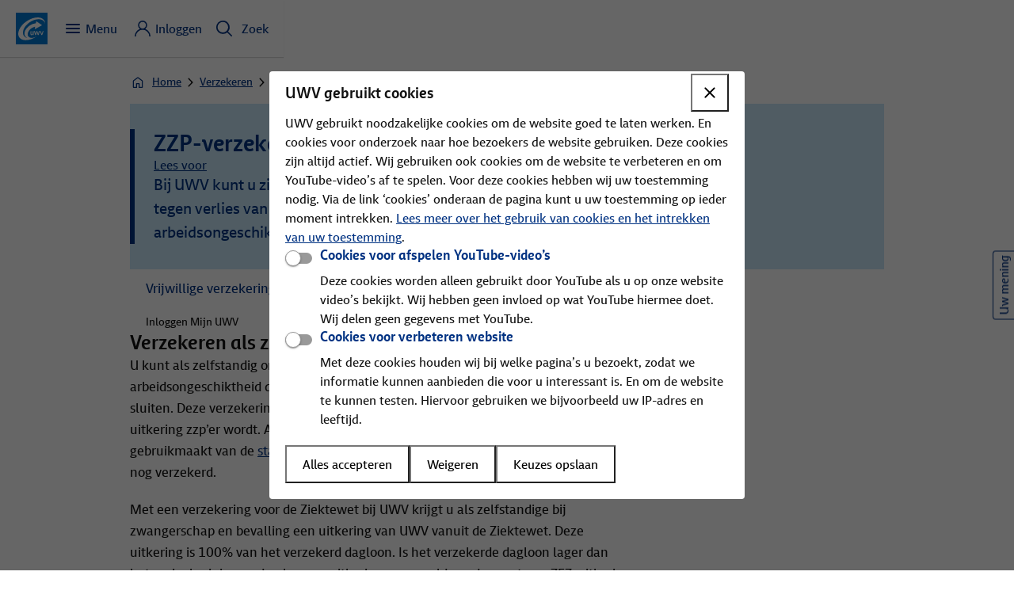

--- FILE ---
content_type: text/html; charset=utf-8
request_url: https://www.uwv.nl/nl/verzekeren/vrijwillige-verzekering/zzp-verzekering
body_size: 9247
content:


<!DOCTYPE html>
<html dir="ltr" lang="nl">
<head>
    
    <meta charset="utf-8">
    <meta name="csp-nonce" uwv-add-nonce content="56TdIpxwNwhwoXsOw&#x2B;98KPTFHIrAfGbhJL59tLRrY6g=" />
    <meta name="viewport" content="width=device-width, initial-scale=1.0, minimum-scale=1.0, maximum-scale=5.0">
    <title>Verzekering via UWV als u zzp&#x2019;er bent | UWV</title>
    <meta name="title" content="Verzekering via UWV als u zzp&#x2019;er bent | UWV" />
    <meta property="og:title" content="Verzekering via UWV als u zzp&#x2019;er bent" />
    <meta name="DCTERMS.title" content="Verzekering via UWV als u zzp&#x2019;er bent" />
    <meta name="pagetitle" class="elastic" content="ZZP-verzekering" />
    <meta name="description" content="U kunt uzelf bij UWV verzekeren als u zzp&#x27;er bent voor verschillende werknemersverzekeringen. Lees ook meer over hoe het zit als u DGA bent. " />
    <meta name="DCTERMS.description" content="U kunt uzelf bij UWV verzekeren als u zzp&#x27;er bent voor verschillende werknemersverzekeringen. Lees ook meer over hoe het zit als u DGA bent. " />
    <meta property="og:description" content="U kunt uzelf bij UWV verzekeren als u zzp&#x27;er bent voor verschillende werknemersverzekeringen. Lees ook meer over hoe het zit als u DGA bent. " />
    <meta name="robots" content="index,follow" />
    <meta name="googlebot" content="index,follow" />
    <meta name="pageId" content="260f97de-32cf-5e9b-9c51-4d9df9610f51" />

    <meta name="DCTERMS.created" scheme="XSD.date" content="2025-09-23" />
    <meta name="DCTERMS.modified" scheme="XSD.date" content="2025-09-23" />
    <meta name="modified" class="elastic" content="2025-09-23" />
    <meta name="modifiedyyyy" class="elastic" content="2025" />
    <meta name="DCTERMS.language" scheme="XSD.language" content="nl-NL" />
    <meta name="language" class="elastic" content="nl-NL" />
    <link rel="canonical" href="https://www.uwv.nl/nl/verzekeren/vrijwillige-verzekering/zzp-verzekering" />
    <meta property="og:url" content="https://www.uwv.nl/nl/verzekeren/vrijwillige-verzekering/zzp-verzekering" />
    <meta name="DCTERMS.identifier" title="XSD.anyURI" content="https://www.uwv.nl/nl/verzekeren/vrijwillige-verzekering/zzp-verzekering" />
    <meta property="og:image" content="https://www.uwv.nl/assets-uwv/images/logo.png" />
    <meta name="DCTERMS.type" scheme="OVERHEID.Informatietype" content="Informatie" />
    <meta name="type" class="elastic" content="Informatie" />
    <meta name="OVERHEID.authority" scheme="OVERHEID.ZelfstandigBestuursorgaan" content="Uitvoeringsinstituut Werknemersverzekeringen" />
    <meta name="DCTERMS.spatial" scheme="uwvmeta:locaties" content="Nederland" />
    <meta name="DCTERMS.creator" scheme="OVERHEID.ZelfstandigBestuursorgaan" content="Klant &amp; Service" />
    <meta name="emdt" content="MDT 3.4" />
    <meta name="bmdt" content="MDT 3.4" />
    <meta name="destination" class="elastic" content="Onderwerpen en uitkeringen" />
    <meta name="DCTERMS.subject" content="Verzekeren" />

    <meta name="subject" class="elastic" content="Verzekeren" />
    <meta name="pageUitkeringRegeling" content="Anders" />
    <meta name="uitkering" class="elastic" content="Anders" />
    <meta name="pageIntegraleKlantreis" content="Ik wil iets regelen voor mijn werknemer" />
    <meta name="pageKlantreis" content="Ik word werkgever" />
    <meta name="klantreis" class="elastic" content="Ik word werkgever" />



    <script type="text/javascript" src="/ruxitagentjs_ICA7NVfghqrux_10327251022105625.js" data-dtconfig="rid=RID_-998281108|rpid=-715484244|domain=uwv.nl|reportUrl=/rb_96f25414-d65d-464e-94c2-0f38f15da08a|app=b4e2d303ef0e791a|owasp=1|featureHash=ICA7NVfghqrux|rdnt=1|uxrgce=1|cuc=duokrto7|mel=100000|expw=1|dpvc=1|md=mdcc1=bnavigator.userAgent|lastModification=1769079114609|mdp=mdcc1|tp=500,50,0|srbbv=2|agentUri=/ruxitagentjs_ICA7NVfghqrux_10327251022105625.js"></script><link rel="icon" type="image/x-icon" href="/favicon.ico">

    <link rel="stylesheet" type="text/css" href="/assets-uwv/beagle/6.12.2/beagle.css">

    <script type="module" src="/assets-uwv/beagle/6.12.2/beagle.esm.js"></script>
    <script type="module" src="/assets-uwv/mdgs/4.20.0-4/uwv-components.esm.js"></script>


        <script uwv-add-nonce type="application/javascript" src="https://cdn-extern.uwv.nl/tag/WWW/0.1.0/head.js" nonce="56TdIpxwNwhwoXsOw&#x2B;98KPTFHIrAfGbhJL59tLRrY6g="></script>
</head>
<body id="mybody">
        
<script uwv-add-nonce type="text/javascript" nonce="56TdIpxwNwhwoXsOw&#x2B;98KPTFHIrAfGbhJL59tLRrY6g=">
    (function (window, document, dataLayerName, id) {
        window[dataLayerName] = window[dataLayerName] || [], window[dataLayerName].push({ start: (new Date).getTime(), event: "stg.start" }); var scripts = document.getElementsByTagName('script')[0], tags = document.createElement('script');
        function stgCreateCookie(a, b, c) { var d = ""; if (c) { var e = new Date; e.setTime(e.getTime() + 24 * c * 60 * 60 * 1e3), d = "; expires=" + e.toUTCString() } document.cookie = a + "=" + b + d + "; path=/" }
        var isStgDebug = (window.location.href.match("stg_debug") || document.cookie.match("stg_debug")) && !window.location.href.match("stg_disable_debug"); stgCreateCookie("stg_debug", isStgDebug ? 1 : "", isStgDebug ? 14 : -1);
        var qP = []; dataLayerName !== "dataLayer" && qP.push("data_layer_name=" + dataLayerName), isStgDebug && qP.push("stg_debug"); var qPString = qP.length > 0 ? ("?" + qP.join("&")) : "";
        tags.async = !0, tags.src = "//tag2.uwv.nl/containers/" + id + ".js" + qPString, scripts.parentNode.insertBefore(tags, scripts);
        !function (a, n, i) { a[n] = a[n] || {}; for (var c = 0; c < i.length; c++)!function (i) { a[n][i] = a[n][i] || {}, a[n][i].api = a[n][i].api || function () { var a = [].slice.call(arguments, 0); "string" == typeof a[0] && window[dataLayerName].push({ event: n + "." + i + ":" + a[0], parameters: [].slice.call(arguments, 1) }) } }(i[c]) }(window, "ppms", ["tm", "cm"]);
    })(window, document, 'dataLayer', '9aba9681-a450-4748-a2d2-49e5c1499d93');
</script>

    <bgl-backdrop></bgl-backdrop>
    


    <bgl-header menu-label="Menu"
                menu-close-label="Sluiten"
                ta-id="headerMainMenuButton"
                data-elastic-exclude>
        <bgl-main-nav slot="mainMenu" site-menu='{"items":[{"id":"header_0","title":"Home","subtitle":"","expanded":false,"url":"/nl","overviewLink":"","subItems":null},{"id":"header_1","title":"Onderwerpen","subtitle":"Ziek, Werkloos, Kind krijgen","expanded":false,"url":"/nl/onderwerpen","overviewLink":"Alle onderwerpen","subItems":[{"id":"header_1_0","title":"Betaaldatums","url":"/nl/uitbetaling"},{"id":"header_1_1","title":"Inkomsten doorgeven","url":"/nl/inkomsten-doorgeven"},{"id":"header_1_2","title":"Kind krijgen","url":"/nl/kind-krijgen"},{"id":"header_1_3","title":"Ontslag","url":"/nl/ontslag"},{"id":"header_1_4","title":"Werkloos","url":"/nl/werkloos"},{"id":"header_1_5","title":"Ziek","url":"/nl/ziek"}]},{"id":"header_2","title":"Uitkeringen","subtitle":"WW, WIA, Wajong","expanded":false,"url":"/nl/uitkeringen","overviewLink":"Alle uitkeringen","subItems":[{"id":"header_2_0","title":"Wajong-uitkering","url":"/nl/wajong"},{"id":"header_2_1","title":"WAO-uitkering","url":"/nl/wao"},{"id":"header_2_2","title":"WAZ-uitkering","url":"/nl/waz"},{"id":"header_2_3","title":"WIA-uitkering","url":"/nl/wia"},{"id":"header_2_4","title":"WW-uitkering","url":"/nl/ww"},{"id":"header_2_5","title":"Ziektewet-uitkering","url":"/nl/ziek/ziektewet-uitkering"}]},{"id":"header_3","title":"Speciaal voor","subtitle":"Gemeenten, Leveranciers, Werkgevers, Afnemers","expanded":false,"url":"/nl/speciaal-voor","overviewLink":"Alle doelgroepen","subItems":[{"id":"header_3_0","title":"Afnemers van gegevens","url":"/nl/gegevensdiensten"},{"id":"header_3_1","title":"Eigenrisicodragers","url":"/nl/eigenrisicodrager"},{"id":"header_3_2","title":"Gemeenten","url":"/nl/gemeenten"},{"id":"header_3_3","title":"Leveranciers","url":"/nl/leveranciers"},{"id":"header_3_4","title":"Werkgevers","url":"/nl/werkgevers"},{"id":"header_3_5","title":"Zelfstandigen","url":"/nl/zelfstandigen"}]},{"id":"header_4","title":"Over UWV","subtitle":"Over ons, Pers en nieuws, Werken bij UWV, Kennis en cijfers","expanded":false,"url":"","overviewLink":"","subItems":[{"id":"header_4_0","title":"Over ons","url":"/nl/over-uwv"},{"id":"header_4_1","title":"Pers en nieuws","url":"/nl/nieuws-pers-achtergrond"},{"id":"header_4_2","title":"Werken bij UWV","url":"/nl/werken-bij"},{"id":"header_4_3","title":"Kennis en cijfers","url":"/nl/kennis-en-cijfers"},{"id":"header_4_4","title":"Arbeidsmarktinformatie","url":"/nl/arbeidsmarktinformatie"}]}],"extraItems":[{"id":"header_extra_0","title":"Contact","url":"/nl/contact"},{"id":"header_extra_1","title":"English","url":"https://www.uwv.nl/en"},{"id":"header_extra_2","title":"Other languages","url":"/nl/languages"},{"id":"header_extra_3","title":"Werk.nl","url":"https://www.werk.nl/nl"}]}'></bgl-main-nav>
        <bgl-header-brand slot="headerMenuMiddle"
                          site-title="UWV logo"
                          site-description="Ga naar de homepagina van deze site"
                          site-url="/nl"
                          test-id="nav_brand_1">
        </bgl-header-brand>
            <mdgs-personal-menu slot="headerMenuRight"
                        data-elastic-exclude
                        login-check="login-check"
                        login-status-url="/api/user/status"
                        menu-title="Inloggen"
                        test-id="header-login"
                        landmark='{
  "darkModeDetected": "Vanwege uw systeem instellingen wordt de website in dark mode weergegeven",
  "label": "Wijzig persoonlijke instellingen",
  "lightMode": "Licht",
  "darkMode": "Donker",
  "systemMode": "Systeem",
  "legend": "Weergaveopties",
  "linkToLightMode": "klik hier om dit ongedaan te maken"
}'
                        main-menu='{
  "loginButtons": [
    {
      "internalId": "f1f66888-7fd4-01f8-7eb8-cb74863109cc",
      "codename": "f1f66888_7fd4_01f8_7eb8_cb74863109cc",
      "contentTypeName": "button",
      "title": "Inloggen Mijn UWV",
      "description": "",
      "icon": null,
      "type": "primary",
      "loginType": null,
      "url": "https://mijn.uwv.nl/iam/inloggen.aspx",
      "iconAtEnd": false,
      "customId": null,
      "screenreaderDescription": ""
    },
    {
      "internalId": "cd1a2155-7166-017c-2cc3-422accf17718",
      "codename": "cd1a2155_7166_017c_2cc3_422accf17718",
      "contentTypeName": "button",
      "title": "Inloggen Werkmap",
      "description": "",
      "icon": "arrow-right",
      "type": "text",
      "loginType": null,
      "url": "https://www.werk.nl/werkzoekenden/werkmap/",
      "iconAtEnd": false,
      "customId": null,
      "screenreaderDescription": ""
    }
  ],
  "buttonBars": [
    {
      "internalId": "37611afc-5ce0-0102-1fde-1301c215a9c8",
      "codename": "n37611afc_5ce0_0102_1fde_1301c215a9c8",
      "contentTypeName": "button_bar",
      "title": "Werkgeversportaal",
      "buttons": [
        {
          "internalId": "91214295-b3ce-01be-5a54-419ae8b74cb5",
          "codename": "n91214295_b3ce_01be_5a54_419ae8b74cb5",
          "contentTypeName": "button",
          "title": "Inloggen werkgeversportaal",
          "description": "",
          "icon": null,
          "type": "login",
          "loginType": "eherkenning",
          "url": "https://werkgeversportaal.uwv.nl/iam/inloggen",
          "iconAtEnd": false,
          "customId": null,
          "screenreaderDescription": ""
        }
      ]
    },
    {
      "internalId": "76be6ed4-0346-0197-6078-8881a530f454",
      "codename": "n76be6ed4_0346_0197_6078_8881a530f454",
      "contentTypeName": "button_bar",
      "title": "Mijn Gegevensdiensten",
      "buttons": [
        {
          "internalId": "d9c7bb69-fa94-0110-8ecc-f91ab80cebb5",
          "codename": "d9c7bb69_fa94_0110_8ecc_f91ab80cebb5",
          "contentTypeName": "button",
          "title": "Inloggen Gegevensdiensten",
          "description": "",
          "icon": null,
          "type": "login",
          "loginType": "eherkenning",
          "url": "https://mijngegevensdiensten.uwv.nl/iam/inloggen",
          "iconAtEnd": false,
          "customId": null,
          "screenreaderDescription": ""
        },
        {
          "internalId": "dcbd89d4-a40e-0170-f347-17e0c9b76d33",
          "codename": "dcbd89d4_a40e_0170_f347_17e0c9b76d33",
          "contentTypeName": "button",
          "title": "Inloggen op andere portalen",
          "description": "",
          "icon": "arrow-right",
          "type": "text",
          "loginType": null,
          "url": "/nl/inloggen",
          "iconAtEnd": false,
          "customId": null,
          "screenreaderDescription": ""
        }
      ]
    }
  ],
  "linkLists": [
    {
      "internalId": "bc023b0c-dcb3-0115-f418-1dd4bd88a427",
      "codename": "bc023b0c_dcb3_0115_f418_1dd4bd88a427",
      "contentTypeName": "linklist",
      "title": "Meer informatie over inloggen",
      "titleUrl": null,
      "linkItems": [
        {
          "internalId": "d7b58b17-afaa-0108-14b3-3393bb9e1162",
          "codename": "d7b58b17_afaa_0108_14b3_3393bb9e1162",
          "contentTypeName": "linklistitem",
          "title": "Machtigen voor inloggen",
          "url": "/nl/inloggen/iemand-machtigen",
          "icon": null,
          "customId": null
        },
        {
          "internalId": "048633bf-d4d8-01f0-2d5e-614925b01277",
          "codename": "n048633bf_d4d8_01f0_2d5e_614925b01277",
          "contentTypeName": "linklistitem",
          "title": "Manieren van inloggen",
          "url": "/nl/inloggen/inlogmethodes",
          "icon": null,
          "customId": null
        }
      ],
      "type": "link",
      "linkType": "navigation",
      "icon": "arrow-right"
    }
  ]
}'
                        authenticated-menus='[
  {
    "internalId": "d622cf20-a830-012e-74a0-9a897ae3e76b",
    "codename": "d622cf20_a830_012e_74a0_9a897ae3e76b",
    "contentTypeName": "personal_menu",
    "menuType": "mijnuwv",
    "menuItems": [
      {
        "internalId": "2f6fea17-e28a-01a0-9127-2cef03fef3c7",
        "codename": "n2f6fea17_e28a_01a0_9127_2cef03fef3c7",
        "contentTypeName": "personal_menu_item",
        "title": "Mijn UWV",
        "icon": "home",
        "url": "https://mijn.uwv.nl/mijnuwv"
      },
      {
        "internalId": "371feff6-539a-01dd-e7e5-106795ae9040",
        "codename": "n371feff6_539a_01dd_e7e5_106795ae9040",
        "contentTypeName": "personal_menu_item",
        "title": "Meldingen",
        "icon": "notifications",
        "url": "https://mijn.uwv.nl/mijn-meldingen"
      },
      {
        "internalId": "633ac9c7-b39a-01f3-7518-7233a57d2e7c",
        "codename": "n633ac9c7_b39a_01f3_7518_7233a57d2e7c",
        "contentTypeName": "personal_menu_item",
        "title": "Berichten",
        "icon": "post",
        "url": "https://mijn.uwv.nl/mijn-berichten"
      },
      {
        "internalId": "bd47787a-1f2d-0183-0da6-5a9b6714ab49",
        "codename": "bd47787a_1f2d_0183_0da6_5a9b6714ab49",
        "contentTypeName": "personal_menu_item",
        "title": "Documenten",
        "icon": "documents",
        "url": "https://mijn.uwv.nl/mijn-documenten"
      },
      {
        "internalId": "496245af-8836-0136-89fd-24cfd53715ac",
        "codename": "n496245af_8836_0136_89fd_24cfd53715ac",
        "contentTypeName": "personal_menu_item",
        "title": "Afspraken",
        "icon": "calendar",
        "url": "https://mijn.uwv.nl/mijn-afspraken"
      },
      {
        "internalId": "c8ddb21b-3917-01fb-b059-cb72fbee951b",
        "codename": "c8ddb21b_3917_01fb_b059_cb72fbee951b",
        "contentTypeName": "personal_menu_item",
        "title": "Persoonlijke gegevens",
        "icon": "profile",
        "url": "https://mijn.uwv.nl/mijnuwv/persoonlijkegegevens"
      }
    ],
    "buttons": [
      {
        "internalId": "2dc0a561-7eca-0142-5f52-b9322299589b",
        "codename": "n2dc0a561_7eca_0142_5f52_b9322299589b",
        "contentTypeName": "button",
        "title": "Uitloggen",
        "description": "",
        "icon": null,
        "type": "secondary",
        "loginType": null,
        "url": "https://mijn.uwv.nl/mijnuwv/logout",
        "iconAtEnd": false,
        "customId": null,
        "screenreaderDescription": ""
      }
    ]
  }
]'></mdgs-personal-menu>

            <bgl-overlay slot="headerMenuRight"
                         button-label="Zoek"
                         button-label-active="Sluiten"
                         icon-name="search"
                         icon-name-active="close"
                         button-id="header-zoek-button"
                         data-elastic-exclude>
                <bgl-landmark test-id="menuZoekbalkLandmark"
                              label="Vul &#xE9;&#xE9;n of meer trefwoorden in"
                              has-max-width
                              semanticRole="search">
                    <mdgs-searchinput measure-id="search_input"
                                      page-link="/nl/zoekresultaat"
                                      fetch-suggest="/api/search/suggest/nl/zoekresultaat"
                                      placeholder="Vul &#xE9;&#xE9;n of meer trefwoorden in"
                                      resultText="">
                    </mdgs-searchinput>
                </bgl-landmark>
                <bgl-button-bar bar-title="">
                                <bgl-button
                button-id="_search_term_0"
                button-type="tag"
                button-label="ouderschapsverlof"
                button-url="/nl/zoekresultaat?sitesearch=ouderschapsverlof">
        </bgl-button>

                                <bgl-button
                button-id="_search_term_1"
                button-type="tag"
                button-label="wia"
                button-url="/nl/zoekresultaat?sitesearch=wia">
        </bgl-button>

                                <bgl-button
                button-id="_search_term_2"
                button-type="tag"
                button-label="verzekeringsbericht"
                button-url="/nl/zoekresultaat?sitesearch=verzekeringsbericht">
        </bgl-button>

                                <bgl-button
                button-id="_search_term_3"
                button-type="tag"
                button-label="iva"
                button-url="/nl/zoekresultaat?sitesearch=iva">
        </bgl-button>

                                <bgl-button
                button-id="_search_term_4"
                button-type="tag"
                button-label="wajong"
                button-url="/nl/zoekresultaat?sitesearch=wajong">
        </bgl-button>

                </bgl-button-bar>
            </bgl-overlay>
    </bgl-header>

    <noscript data-elastic-exclude>
        U heeft JavaScript nodig om deze site te kunnen bekijken
    </noscript>

    
<main class="bgl-container">

    
    <bgl-breadcrumb slot="headerSub"
                    page-title="ZZP-verzekering"
                    page-ancestors='{"ancestors":[{"title":"Home","url":"/nl","id":"cnt_0"},{"title":"Verzekeren","url":"/nl/verzekeren","id":"cnt_1"},{"title":"Vrijwillige verzekering","url":"/nl/verzekeren/vrijwillige-verzekering","id":"cnt_2"}]}'
                    data-elastic-exclude>
    </bgl-breadcrumb>


    <!-- RSPEAK_START -->
    <bgl-layout-content heading-title="ZZP-verzekering"
                        subtitle="Bij UWV kunt u zich als zelfstandige verzekeren tegen verlies van inkomsten door ziekte of arbeidsongeschiktheid (aov).">

            <bgl-readspeaker slot="readspeaker"
                 link-id="rs-id"
                 language="nl_nl"
                 link-text="Lees voor"
                 link-title="Gebruik Readspeaker om de content hardop voor te lezen"
                 read-id="mybody"
                 website-url="https://www.uwv.nl/nl/verzekeren/vrijwillige-verzekering/zzp-verzekering"
                 readspeaker-url="https://app-eu.readspeaker.com/cgi-bin/rsent?customerid=13458"
                 readspeaker-cdn-url="https://cdn1.readspeaker.com/script/10863/webReader/webReader.js?pids=wr&amp;notools=1"
                 use-post="true">
</bgl-readspeaker>


                        <bgl-subsection slot="extended" section-id="cnt_rtelem_0_Section">
                        <bgl-button
                button-id="cnt_rtelem_0_Section_Button_0"
                button-type="cta"
                button-label="Vrijwillige verzekering aanvragen"
                button-description="Inloggen Mijn UWV"
                description=""
                button-url="https://formulieren.uwv.nl/ewn/formulier/nl-NL/Werknemer/sc30952Portaal.aspx "
                icon-at-end="icon-at-end">
        </bgl-button>

</bgl-subsection>


                <bgl-subsection slot="extended" section-id="cnt_rtelem_1_Section" section-title="Verzekeren als zzp&#x2019;er">
                <bgl-rich-text><p>U kunt als zelfstandig ondernemer voor een vervangend inkomen zorgen bij arbeidsongeschiktheid door een vrijwillige Ziektewet- of WIA-verzekering af te sluiten. Deze verzekering kunt u afsluiten als u vanuit dienstverband of vanuit een uitkering zzp’er wordt. Als u voor uzelf begint vanuit een WW-uitkering en gebruikmaakt van de <a href="/nl/eigen-bedrijf-starten/startperiode" title="Startersregeling" data-ta-id="internal_link_0">startersregeling</a> van UWV, dan bent u tijdens de startperiode nog verzekerd.</p><p>Met een verzekering voor de Ziektewet bij UWV krijgt u als zelfstandige bij zwangerschap en bevalling een uitkering van UWV vanuit de Ziektewet. Deze uitkering is 100% van het verzekerd dagloon. Is het verzekerde dagloon lager dan het sociaal minimum dan kan uw uitkering aangevuld worden met een ZEZ-uitkering tot het sociaal minimum. Als u zelfstandig bent en niet verzekerd bent voor ziekte, dan kunt u bij zwangerschap en bevalling een <a href="/nl/zez" title="Zwangerschapsuitkering voor zelfstandigen" data-ta-id="internal_link_0">ZEZ-uitkering</a> krijgen.</p></bgl-rich-text>
</bgl-subsection>


                <bgl-subsection slot="extended" section-id="cnt_rtelem_2_Section" section-title="Voorwaarden verzekeren als zzp&#x2019;er">
                <bgl-rich-text><p>Voor het afsluiten van een verzekering via UWV als zzp’er gelden een aantal voorwaarden:</p><ul>
  <li>Meld u aan voor de vrijwillige zzp-verzekering binnen 13 weken nadat de verplichte werknemersverzekering via uw werk of uitkering is gestopt. De vrijwillige verzekering gaat dan in 1 dag na het einde van de verplichte verzekering.</li>
  <li>U moet het jaar voordat u als zelfstandige begint verplicht voor ziekte en arbeidsongeschiktheid verzekerd zijn geweest (met een maximale onderbreking van 60 dagen).</li>
  <li>Bent u korter dan een jaar ergens in dienst geweest en had u daarvoor een vrijwillige verzekering? Vraag dan binnen 13 weken nadat u uit dienst bent gegaan opnieuw een vrijwillige verzekering aan. De verzekering moet dan ingaan op de dag nadat u uit dienst bent gegaan.</li>
</ul></bgl-rich-text>
</bgl-subsection>


                <bgl-subsection slot="extended" section-id="cnt_rtelem_3_Section" section-title="Gedeeltelijk verplicht verzekerd">
                <bgl-rich-text><p>Bent u zzp’er maar blijft u gedeeltelijk in loondienst? Dan hoeft u zich niet binnen 13 weken aan te melden bij ons. U kunt zich op ieder moment aanmelden. De verzekering gaat in op het moment dat wij uw aanmelding hebben ontvangen.</p><p>U moet minimaal 3 jaar verplicht verzekerd zijn geweest voor ziekte en arbeidsongeschiktheid.</p></bgl-rich-text>
</bgl-subsection>


                <bgl-subsection slot="extended" section-id="cnt_rtelem_4_Section" section-title="Verzekeren als directeur-grootaandeelhouder">
                <bgl-rich-text><p>Als directeur-grootaandeelhouder (dga) van uw eigen bedrijf is het meestal niet nodig om een Ziektewet-uitkering af te sluiten. Tijdens uw ziekte is de bv namelijk verplicht om uw loon door te betalen. U kunt wel een arbeidsongeschiktheidsverzekering (WIA) afsluiten bij UWV.</p><p>De loondoorbetalingsplicht geldt niet tijdens zwangerschaps- en bevallingsverlof. Als directeur-grootaandeelhouder kunt u voor deze 16 weken wel een vrijwillige Ziektewet-verzekering afsluiten bij UWV.</p></bgl-rich-text>
</bgl-subsection>


                <bgl-subsection slot="extended" section-id="cnt_rtelem_5_Section" section-title="Zzp-verzekering met UWV-uitkering">
                <bgl-rich-text><p>Als u een <a href="/nl/wao" title="WAO" data-ta-id="internal_link_0">WAO-</a>, <a href="/nl/wia" title="WIA" data-ta-id="internal_link_1">WIA-</a>, of <a href="/nl/ziek/ziektewet-uitkering" title="Ziektewet-uitkering" data-ta-id="internal_link_2">Ziektewet-uitkering</a> ontvangt dan hangt het van uw situatie af of u zich kunt verzekeren bij UWV. Neem voor advies <a href="/nl/contact" data-ta-id="nl-clientprocess_page-contact_f837f9b">contact</a> op met ons op. Ontvangt u een WW-uitkering dan&nbsp;bent u voor die uren via uw uitkering verzekerd en is een vrijwillige verzekering vaak niet nodig. U kunt geen verzekering afsluiten als u een <a href="/nl/waz" title="1.0 WAZ" data-ta-id="internal_link_3">WAZ-</a> of <a href="/nl/wajong" title="1.0 Wajong" data-ta-id="internal_link_4">Wajong-uitkering</a> ontvangt.</p></bgl-rich-text>
</bgl-subsection>


                
    <bgl-list list-title="Bekijk ook"
              list-type="related"
              title-link-id="cnt_rtelem_6_LinkItemList_related"
              slot="extended"
              data-elastic-exclude>
            <bgl-list-link link-id="cnt_rtelem_6_LinkItemList_related_links_0"
                           link-label="Vrijwillige verzekering"
                           link-url="/nl/verzekeren/vrijwillige-verzekering"
                           link-type="navigation"
                           icon-name="arrow-right">
            </bgl-list-link>
            <bgl-list-link link-id="cnt_rtelem_6_LinkItemList_related_links_1"
                           link-label="Soorten verzekering"
                           link-url="/nl/verzekeren/vrijwillige-verzekering/verzekering-zw-wia-wao-ww"
                           link-type="navigation"
                           icon-name="arrow-right">
            </bgl-list-link>
            <bgl-list-link link-id="cnt_rtelem_6_LinkItemList_related_links_2"
                           link-label="Kosten verzekering"
                           link-url="/nl/verzekeren/vrijwillige-verzekering/kosten-verzekering"
                           link-type="navigation"
                           icon-name="arrow-right">
            </bgl-list-link>
            <bgl-list-link link-id="cnt_rtelem_6_LinkItemList_related_links_3"
                           link-label="Eigen bedrijf starten "
                           link-url="/nl/eigen-bedrijf-starten"
                           link-type="navigation"
                           icon-name="arrow-right">
            </bgl-list-link>
    </bgl-list>




            
<mdgs-content-feedback slot="extended" language="nl" banner-url-referrer="https://www.uwv.nl/nl/verzekeren/vrijwillige-verzekering/zzp-verzekering"></mdgs-content-feedback>

    </bgl-layout-content>
    
    <!-- RSPEAK_STOP -->
</main>


        <bgl-footer id="footer"
                footer-items='{"itemGroups":[{"title":"Bekijk","items":[{"id":"footer_0_0","title":"Werk.nl","url":"https://www.werk.nl/nl","iconName":null},{"id":"footer_0_1","title":"Onderwerpen","url":"/nl/onderwerpen","iconName":null},{"id":"footer_0_2","title":"Uitkeringen","url":"/nl/uitkeringen","iconName":null},{"id":"footer_0_3","title":"Speciaal voor","url":"/nl/speciaal-voor","iconName":null},{"id":"footer_0_4","title":"Magazines en nieuwsbrieven","url":"/nl/magazines-nieuwsbrieven","iconName":null}]},{"title":"Alles over","items":[{"id":"footer_1_0","title":"WW","url":"/nl/ww","iconName":null},{"id":"footer_1_1","title":"WIA","url":"/nl/wia","iconName":null},{"id":"footer_1_2","title":"Wajong","url":"/nl/wajong","iconName":null},{"id":"footer_1_3","title":"Ziektewet","url":"/nl/ziek/ziektewet-uitkering","iconName":null},{"id":"footer_1_4","title":"WAZO","url":"/nl/kind-krijgen","iconName":null}]},{"title":"Direct naar","items":[{"id":"footer_2_0","title":"Inloggen","url":"/nl/inloggen","iconName":null},{"id":"footer_2_1","title":"Contact","url":"/nl/contact","iconName":null},{"id":"footer_2_2","title":"English","url":"https://www.uwv.nl/en","iconName":null},{"id":"footer_2_3","title":"Other Languages","url":"/nl/languages","iconName":null},{"id":"footer_2_4","title":"Clientenraad","url":"/nl/contact/clientenraad","iconName":null}]},{"title":"Meer UWV","items":[{"id":"footer_3_0","title":"Over UWV","url":"/nl/over-uwv","iconName":null},{"id":"footer_3_1","title":"Werken bij UWV","url":"/nl/werken-bij","iconName":null},{"id":"footer_3_2","title":"Kennis en Cijfers","url":"/nl/kennis-en-cijfers","iconName":null},{"id":"footer_3_3","title":"Arbeidsmarktinformatie","url":"/nl/arbeidsmarktinformatie","iconName":null},{"id":"footer_3_4","title":"Denk mee met UWV","url":"/nl/contact/denk-mee-met-uwv","iconName":null}]}],"socialItems":{"title":"Blijf op de hoogte","items":[{"id":"footer_social_0","title":"Linkedin","url":"https://nl.linkedin.com/company/uwv","iconName":"linkedin"},{"id":"footer_social_1","title":"X","url":"https://twitter.com/uwvnl","iconName":"twitter"},{"id":"footer_social_2","title":"Facebook","url":"https://www.facebook.com/UWVnl","iconName":"facebook"},{"id":"footer_social_3","title":"Instagram","url":"https://www.instagram.com/werkenbijuwvnl","iconName":"instagram"}]},"globalItems":[{"id":"footer_global_0","title":"Over de website","url":"/nl/over-uwv/website","iconName":null},{"id":"footer_global_1","title":"Webarchief","url":"https://uwv.archiefweb.eu/","iconName":null},{"id":"footer_global_2","title":"Privacy","url":"/nl/privacy","iconName":null},{"id":"footer_global_3","title":"Cookies","url":"/nl/cookies","iconName":null},{"id":"footer_global_4","title":"Toegankelijkheid","url":"/nl/toegankelijkheid","iconName":null}]}'
                data-elastic-exclude
                class="rs_skip_always">

    </bgl-footer>

</body>
</html>


--- FILE ---
content_type: text/javascript
request_url: https://www.uwv.nl/assets-uwv/beagle/6.12.2/p-0867822d.entry.js
body_size: 2858
content:
import{r as e,c as i,h as t,a,g as o}from"./p-3124cbb8.js";const l=class{constructor(t){e(this,t),this.overlayClicked=i(this,"overlayclicked",7),this.showBackdrop=i(this,"showbackdrop",7),this.closeMainMenu=i(this,"closemainmenu",7),this.showOverlay=!1,this.iconElement=null,this.currentLocation=window.location,this.handleClick=()=>{this.showOverlay=!this.showOverlay,this.showOverlay?(this.closeMainMenu.emit({setFocus:!1}),history.pushState({page:document.title+" - "+this.buttonLabel},document.title+" -  "+this.buttonLabel,this.currentLocation.toString())):history.pushState({page:document.title},document.title,this.currentLocation.toString()),this.overlayClicked.emit({buttonId:this.buttonId,showOverlay:this.showOverlay}),this.showBackdrop.emit({active:this.showOverlay,belowHeader:!0})}}popstateHandler(){this.showOverlay&&this.handleClick()}focusOutHandler(e){this.showOverlay&&(this.el.contains(e.target)||this.handleClick())}outsideClickHandler(e){!this.el.contains(e.target)&&this.showOverlay&&(this.showOverlay=!1,this.overlayClicked.emit({buttonId:this.buttonId,showOverlay:this.showOverlay}),this.showBackdrop.emit({active:!1}))}componentWillLoad(){this.hasPersonalSlot=null!==this.el.querySelector('[slot="personal"]')}render(){return void 0===this.iconName||this.showOverlay||(this.iconElement=t("bgl-icon",{key:"46bb4a0d6fe086a4db7e6b979b3624ac8ca94e0d",class:"bgl-icon","icon-name":this.iconName,"icon-label":this.buttonLabel})),void 0!==this.iconName&&this.showOverlay&&(this.iconElement=t("bgl-icon",{key:"1cac41bd7007efdd263ca6db9736246834d4e70e",class:"bgl-icon","icon-name":this.iconNameActive,"icon-label":this.buttonLabel})),t(a,{key:"f707ef30c56f0f4e8303945b97999d6deba42bdb"},t("button",{key:"29aa5527b91806f6902534262b4d4ff71389dbdd",class:{"bgl-overlay__button":!0},onClick:this.handleClick,"data-ta-id":this.buttonId},t("span",{key:"e866317d970605fdea92f74405ea9860fe2bb1c4",class:"bgl-overlay__button-wrapper"},this.iconElement,!this.showOverlay&&t("span",{key:"dad4af3fc4bfd149049fe6ec04775ae93de695f8",class:"bgl-overlay__label","aria-hidden":"true"},this.buttonLabel),this.showOverlay&&t("span",{key:"f7d40a2860f75d2b98e970d11e736727f598fdf0",class:"bgl-overlay__label","aria-hidden":"true"},this.buttonLabelActive))),t("div",{key:"b2c2b79c07c3a06faeb5d6b2aec0ef54b6c060d1",class:{"bgl-overlay":!0,"bgl-overlay--active":!0===this.showOverlay}},t("div",{key:"9fc0a0da1878fed6773a2354630a731b6c52b5e2",class:{"bgl-overlay__content":!0,"bgl-overlay__content--active bgl-container":!0===this.showOverlay}},t("div",{key:"980069a34ac6dc991eb4a1382b303650c29cbe7d",class:"bgl-overlay__default"},t("slot",{key:"135420cbd4845262f465237864e249558c0458fb"})),this.hasPersonalSlot&&t("div",{key:"31d5adca745f556ca6b0b09dfea140283d616d59",class:"bgl-overlay__personal"},t("slot",{key:"36f7591d9da95679223214131e462cc3d5ac270d",name:"personal"})))))}get el(){return o(this)}};l.style='.bgl-hide{display:none}.content-wrapper{display:contents}.content-wrapper [class^=ukia-]{display:contents}.bgl-container div:not([class]):not([id]):not([role]),.bgl-container form:not([class]):not([id]):not([role]){display:contents}.vertical-flex{display:-webkit-box;display:-webkit-flex;display:-moz-box;display:-ms-flexbox;display:flex;-webkit-box-orient:vertical;-webkit-box-direction:normal;-webkit-flex-direction:column;-moz-box-orient:vertical;-moz-box-direction:normal;-ms-flex-direction:column;flex-direction:column}.vertical,.vertical-3xl,.vertical-xl,.vertical-lg,.vertical-md,.vertical-xs,.vertical-xxs,.vertical-sm{display:-webkit-box;display:-webkit-flex;display:-moz-box;display:-ms-flexbox;display:flex;-webkit-box-orient:vertical;-webkit-box-direction:normal;-webkit-flex-direction:column;-moz-box-orient:vertical;-moz-box-direction:normal;-ms-flex-direction:column;flex-direction:column;gap:1.25rem;--element-spacing:0}.vertical-sm{gap:var(--spacing-sm)}.vertical-xxs{gap:var(--spacing-xxs)}.vertical-xs{gap:var(--spacing-xs)}.vertical-md{gap:var(--spacing-md)}.vertical-lg{gap:var(--spacing-lg)}.vertical-xl{gap:var(--spacing-xl)}.vertical-3xl{gap:var(--spacing-3xl)}.vertical>:empty,.vertical-sm>:empty,.vertical-xxs>:empty,.vertical-xs>:empty,.vertical-md>:empty,.vertical-lg>:empty,.vertical-xl>:empty,.vertical-3xl>:empty,.vertical>:not(:slotted),.vertical-sm>:not(:slotted),.vertical-xxs>:not(:slotted),.vertical-xs>:not(:slotted),.vertical-md>:not(:slotted),.vertical-lg>:not(:slotted),.vertical-xl>:not(:slotted),.vertical-3xl>:not(:slotted){display:none}.visually-hidden{position:absolute !important;width:1px;height:1px;padding:0;margin:-1px;overflow:hidden;clip:rect(0, 0, 0, 0);border:0;white-space:nowrap}.bgl-overlay{background:var(--background-default);min-height:10rem;position:absolute;top:4.5rem;left:0;width:100%;opacity:0;-webkit-transition:max-height 300ms cubic-bezier(0.17, 0.04, 0.03, 0.94);-o-transition:max-height 300ms cubic-bezier(0.17, 0.04, 0.03, 0.94);-moz-transition:max-height 300ms cubic-bezier(0.17, 0.04, 0.03, 0.94);transition:max-height 300ms cubic-bezier(0.17, 0.04, 0.03, 0.94);max-height:0;height:auto;visibility:hidden}.bgl-overlay--active{opacity:1;max-height:-webkit-calc(100dvh - var(--spacing-3xl));max-height:-moz-calc(100dvh - var(--spacing-3xl));max-height:calc(100dvh - var(--spacing-3xl));visibility:visible;overflow-y:auto;border-top:1px solid #D9D9D9}.bgl-overlay__content{display:none}.bgl-overlay__content--active{display:-webkit-box;display:-webkit-flex;display:-moz-box;display:-ms-flexbox;display:flex;-webkit-box-orient:vertical;-webkit-box-direction:normal;-webkit-flex-direction:column;-moz-box-orient:vertical;-moz-box-direction:normal;-ms-flex-direction:column;flex-direction:column}@media (min-width: 768px){.bgl-overlay__content--active{-webkit-box-orient:horizontal;-webkit-box-direction:normal;-webkit-flex-direction:row;-moz-box-orient:horizontal;-moz-box-direction:normal;-ms-flex-direction:row;flex-direction:row}}.bgl-overlay__button{display:-webkit-inline-box;display:-webkit-inline-flex;display:-moz-inline-box;display:-ms-inline-flexbox;display:inline-flex;padding:0;background:transparent;border:none;color:var(--text-heading-secondary);margin:0;cursor:pointer;font-family:UWVWerk, Verdana, sans-serif;font-weight:400;font-size:1rem;min-width:3rem;min-height:3rem;outline:none;-webkit-border-radius:6px;-moz-border-radius:6px;border-radius:6px;-webkit-box-align:center;-webkit-align-items:center;-moz-box-align:center;-ms-flex-align:center;align-items:center;-webkit-box-pack:center;-webkit-justify-content:center;-moz-box-pack:center;-ms-flex-pack:center;justify-content:center}.bgl-overlay__button .bgl-overlay__button-wrapper{display:-webkit-inline-box;display:-webkit-inline-flex;display:-moz-inline-box;display:-ms-inline-flexbox;display:inline-flex;-webkit-box-align:center;-webkit-align-items:center;-moz-box-align:center;-ms-flex-align:center;align-items:center;padding:0}@media (min-width: 576px){.bgl-overlay__button .bgl-overlay__button-wrapper{margin:0;padding:0 var(--spacing-sm)}}.bgl-overlay__button .bgl-overlay__label{position:relative;-webkit-align-self:center;-ms-flex-item-align:center;align-self:center}.bgl-overlay__button .bgl-overlay__label:after{bottom:-3px;content:"";display:block;height:2px;-webkit-border-radius:1px;-moz-border-radius:1px;border-radius:1px;left:0;position:absolute;background:var(--text-heading-secondary);-webkit-transition:width 220ms ease-in-out;-o-transition:width 220ms ease-in-out;-moz-transition:width 220ms ease-in-out;transition:width 220ms ease-in-out;width:0}.bgl-overlay__button:focus-visible{outline:2px solid var(--border-focus);outline-offset:0}.bgl-overlay__button:hover,.bgl-overlay__button:hover:focus-visible{color:var(--text-heading-secondary);background:transparent}.bgl-overlay__button:hover .bgl-overlay__label:after,.bgl-overlay__button:hover:focus-visible .bgl-overlay__label:after{width:100%}@media (min-width: 576px){.bgl-overlay__button:hover,.bgl-overlay__button:hover:focus-visible{background:transparent}}.bgl-overlay__button:hover svg{-webkit-transform:scale(1.25);-moz-transform:scale(1.25);-ms-transform:scale(1.25);-o-transform:scale(1.25);transform:scale(1.25);-webkit-transition:all 220ms ease-in-out;-o-transition:all 220ms ease-in-out;-moz-transition:all 220ms ease-in-out;transition:all 220ms ease-in-out}@media (min-width: 576px){.bgl-overlay__button:hover svg{-webkit-transform:none;-moz-transform:none;-ms-transform:none;-o-transform:none;transform:none}}.bgl-overlay__label{display:none}@media (min-width: 576px){.bgl-overlay__label{display:inline-block;margin-left:10px}}.bgl-overlay__default,.bgl-overlay__personal{-webkit-box-flex:2;-webkit-flex-grow:2;-moz-box-flex:2;-ms-flex-positive:2;flex-grow:2;margin:20px 0 10px 0}@media (min-width: 768px){.bgl-overlay__default,.bgl-overlay__personal{margin:40px 0}}.bgl-overlay__default .bgl-landmark,.bgl-overlay__personal .bgl-landmark{margin-top:0}.bgl-overlay__personal{background:var(--overlay-personal-background-color);margin:40px -10px 0;padding:40px 10px}@media (min-width: 768px){.bgl-overlay__personal{max-width:370px;margin-left:40px;margin-bottom:40px;padding:40px 20px;-webkit-border-radius:8px;-moz-border-radius:8px;border-radius:8px}}';export{l as bgl_overlay};

--- FILE ---
content_type: text/javascript
request_url: https://www.uwv.nl/assets-uwv/mdgs/4.20.0-4/p-b6def1c4.entry.js
body_size: 2676
content:
import{r as e,c as t,h as i,a as s,g as n,H as a}from"./p-f3850891.js";import{f as o}from"./p-518914c7.js";const r=class{constructor(i){e(this,i),this.measureEvent=t(this,"measurestart",7),this.prefixId=this.language?"mdgs-content-feedback_"+this.language+"_":"mdgs-content-feedback_nl_",this.maxLengthExplanation=250,this.storageId=this.language?"contentLanguageFile_"+this.language:"contentLanguageFile_nl",this.userResponse={reason:void 0,explanation:void 0},this.language="nl",this.bannerUrlReferrer=void 0,this.active="start",this.content=void 0}measureEventHandler(){this.measureEvent.emit({trackType:"LTE",LTE_Text:this.textContentLanguageFile.contentFeedback.userResponseNo.sendButtonLabel,LTE_Id:this.prefixId+"button-send",LTE_Type:"button",userVars:this.userResponse})}buttonClickedHandler(e){switch(e.detail.buttonId){case this.prefixId+"button-no":this.active="user-response-no";break;case this.prefixId+"button-yes":this.active="end";break;case this.prefixId+"button-send":this.validateUserInput()}this.content=this.getContent(this.textContentLanguageFile)}radioChangeHandler(e){var t;e.detail.selected&&(this.userResponse.reason=e.detail.value,null===(t=this.fieldset)||void 0===t||t.removeAttribute("error"),this.manageAlertText("remove",this.alert,this.textContentLanguageFile.contentFeedback.userResponseNo.radioAlertMessage),this.updateAlertVisibility())}charactersCount(){if("user-response-no"===this.active){const e=this.element.querySelector("textarea").value.length<=this.maxLengthExplanation,{userResponseNo:t}=this.textContentLanguageFile.contentFeedback;e&&(this.manageAlertText("remove",this.alert,t.textAreaAlertMessage),this.updateAlertVisibility())}}connectedCallback(){this.handleTextContentLanguageFile()}async handleTextContentLanguageFile(){!this.textContentLanguageFile&&sessionStorage.getItem(this.storageId)?(this.textContentLanguageFile=JSON.parse(sessionStorage.getItem(this.storageId)),this.content=this.getContent(this.textContentLanguageFile)):this.textContentLanguageFile||await this.fetchLanguageFile().then((e=>{this.content=this.getContent(e)}))}validateUserInput(){const e=this.element.querySelector("textarea").value.length,{userResponseNo:t}=this.textContentLanguageFile.contentFeedback,i=void 0===this.userResponse.reason;i||e>this.maxLengthExplanation?(this.alert.setAttribute("active","true"),i&&(this.fieldset.setAttribute("error",t.radioRequiredMessage),this.manageAlertText("add",this.alert,t.radioAlertMessage)),e>this.maxLengthExplanation&&this.manageAlertText("add",this.alert,t.textAreaAlertMessage)):(this.userResponse.explanation=this.element.querySelector("textarea").value,this.measureEventHandler(),this.active="end")}updateAlertVisibility(){var e;void 0!==this.userResponse.reason&&this.element.querySelector("textarea").value.length<=this.maxLengthExplanation&&(null===(e=this.alert)||void 0===e||e.removeAttribute("active"))}manageAlertText(e,t,i){const s="bgl-rich-text",n=null==t?void 0:t.querySelectorAll(s);if(null==n||n.forEach((e=>{!e.innerHTML.includes(i)||e.remove()})),"add"===e){const e=document.createElement(s);e.textContent=i,t.appendChild(e)}}getContent(e){var t;const{general:s,contentFeedback:n}=e;let a=null===(t=null==n?void 0:n.banner)||void 0===t?void 0:t.buttonUrl;if(a&&this.bannerUrlReferrer&&(a=a+(a.includes("?")?"&":"?")+`referrer=${decodeURIComponent(this.bannerUrlReferrer)}`),"en"===this.language)return i("bgl-banner",{"banner-title":n.banner.title,slot:"extended"},i("bgl-button",{"button-id":this.prefixId+"button-feedback","button-type":n.banner.buttonType,"icon-name":n.banner.iconName,"button-label":n.banner.buttonLabel,"button-url":a,"icon-at-end":n.banner.iconAtEnd}));switch(this.active){case"user-response-no":return i("bgl-content-feedback",{"feedback-title":n.userResponseNo.title,"feedback-required":n.userResponseNo.requiredMessage,"test-id":this.prefixId+this.active,"is-open":!0},i("bgl-alert",{type:"error","test-id":this.prefixId+"alert-error",label:s.alertSubject.error,subject:s.alertSubject.error,slot:"error",ref:e=>this.alert=e}),i("bgl-fieldset",{legend:n.userResponseNo.radioLegend,"is-radio-group":!0,required:!0,slot:"content",ref:e=>this.fieldset=e},n.userResponseNo.radioButtonLabels.map(((e,t)=>i("bgl-radio",{label:e,name:this.prefixId+"reason",value:e,"test-id":this.prefixId+this.active+"_"+t})))),i("bgl-textarea",{"input-id":this.prefixId+this.active+"explanation",label:n.userResponseNo.textAreaLabel,description:n.userResponseNo.textAreaDescription,"max-chars":this.maxLengthExplanation,"counter-feedback":n.userResponseNo.textAreaCounterFeedback,"max-length-feedback":n.userResponseNo.textAreaLengthFeedback,pattern:"^[^<>\\\\{}#|]*$",slot:"content"}),i("bgl-button",{"button-id":this.prefixId+"button-send","button-label":n.userResponseNo.sendButtonLabel,"button-type":"primary",describedby:this.prefixId+this.active+"Title",slot:"content"}));case"end":return i("bgl-content-feedback",{"feedback-title":n.end.title,"test-id":this.prefixId+this.active});default:return i("bgl-content-feedback",{"feedback-title":n.start.title,"test-id":this.prefixId+this.active},i("bgl-button-bar",{slot:"head"},i("bgl-button",{"button-id":this.prefixId+"button-yes","button-label":s.yes,"button-type":"secondary",describedby:this.prefixId+this.active+"Title","icon-name":"thumb-up"}),i("bgl-button",{"button-id":this.prefixId+"button-no","button-label":s.no,"button-type":"secondary",describedby:this.prefixId+this.active+"Title","icon-name":"thumb-down"})))}}async fetchLanguageFile(){var e,t;const i="nl"===this.language?await o(s("/api/data/text/nl/mdgs")):null!==(e=await o(s(`/api/data/text/${this.language}/mdgs`)))&&void 0!==e?e:await o(s("/api/data/text/nl/mdgs"));return i&&sessionStorage.setItem(this.storageId,JSON.stringify(i)),this.textContentLanguageFile=null!==(t=await i)&&void 0!==t?t:{general:{yes:"Ja",no:"Nee",alertSubject:{info:"Let op:",error:"Fout melding:"}},contentFeedback:{start:{title:"Heeft deze informatie u geholpen?"},end:{title:"Bedankt voor uw reactie"},banner:{title:"Was this information helpful?",buttonType:"secondary",iconName:"external",buttonLabel:"Share your feedback",buttonUrl:"https://foq.youreurope.europa.eu/info-service-noft?lang=en",iconAtEnd:"Ja"},userResponseNo:{title:"Help ons de website te verbeteren",requiredMessage:"Verplichte velden zijn aangegeven met een *",radioAlertMessage:"Het veld informatie is niet ingevuld. ",radioLegend:"Deze informatie heeft mij niet geholpen, want het is:",radioButtonLabels:["Onvolledig","Onduidelijk","Niet wat ik zocht","Andere reden"],radioRequiredMessage:"Maak een keuze",textAreaAlertMessage:"De toelichting is te lang. ",textAreaLabel:"Geef een toelichting",textAreaDescription:"Let op: U kunt hier geen wijzigingen doorgeven of vragen stellen over uw persoonlijke situatie.",textAreaCounterFeedback:"U heeft {counter} tekens over,",textAreaLengthFeedback:"U heeft {counter} tekens te veel gebruikt.",sendButtonLabel:"Verstuur"}}},this.textContentLanguageFile}render(){return i(a,{key:"4e24f1fe75cdea3701f71cc0ca2028381beae377"},this.content)}get element(){return n(this)}};export{r as mdgs_content_feedback};

--- FILE ---
content_type: text/javascript
request_url: https://www.uwv.nl/assets-uwv/beagle/6.12.2/p-c05293de.entry.js
body_size: 5204
content:
import{r as l,c as i,h as o,a as c}from"./p-3124cbb8.js";const a=class{constructor(o){l(this,o),this.loginClicked=i(this,"loginclicked",7),this.type="digid",this.handleClick=l=>{""!==this.url&&void 0!==this.url||l.preventDefault(),this.loginClicked.emit({testId:this.testId})}}getIcon(){let l;return"digid"===this.type&&(l=o("svg",{xmlns:"http://www.w3.org/2000/svg",viewBox:"0 0 150 150"},o("path",{d:"M22.93 2.38h104.22c11.27 0 20.5 9.22 20.5 20.5V127.1c0 11.27-9.22 20.5-20.5 20.5H22.93c-11.27 0-20.5-9.22-20.5-20.5V22.88c0-11.28 9.22-20.5 20.5-20.5Z",class:"digidLogoBackground"}),o("path",{d:"M24.14 4.14h101.7c11 0 20 9 20 20v101.7c0 11-9 20-20 20H24.14c-11 0-20-9-20-20V24.14c0-11 9-20 20-20Z",class:"digidLogoShape"}),o("path",{class:"digidLogoDig",d:"M19.94 112.44v-33.5h9.6c11.3 0 17.6 5.7 17.6 15.8s-6.8 17.7-17.8 17.7h-9.4Zm6.1-5.1h3.5c6.7 0 11.1-3.6 11.1-12.4s-4.4-11-11.6-11h-3.1v23.4h.1ZM55.44 76.64c2.2 0 3.4 1.4 3.4 3.3s-1.2 3.3-3.4 3.3-3.4-1.3-3.4-3.3 1.2-3.3 3.4-3.3Zm2.9 35.8h-5.8v-25.1l5.8-.3v25.4ZM72.34 107.54h6c5.4 0 7.7 2.1 7.7 6.2s-4 8.7-13.2 8.7-10.5-2.5-10.5-6.5 1.3-4.4 3.8-5.5c-1.2-.8-2-2-2-3.5s1-3.1 2.8-3.8c-2.3-1.4-3.6-3.6-3.6-6.8 0-6.1 4.1-9.5 10.5-9.5s2.6.1 3.9.5h8.2v3.8h-3.9c1.1 1 2 2.7 2 4.9 0 5.6-3.8 8.5-10.7 8.5s-2.2-.1-3.2-.4c-.7.4-1.1 1-1.1 1.6 0 1.1.9 1.7 3.2 1.7l.1.1Zm1 10.6c5.5 0 7.5-1.4 7.5-3.4s-.9-2.3-3.4-2.4l-8.4-.2c-1 .7-1.4 1.5-1.4 2.6 0 2 1.7 3.3 5.7 3.3v.1Zm5.3-22.5c0-3.1-1.7-4.7-4.9-4.7s-4.9 1.6-4.9 5 1.8 4.6 4.8 4.6 5-1.5 5-5v.1Z"}),o("path",{class:"digidLogoId",d:"M92.74 76.64c2.2 0 3.4 1.4 3.4 3.3s-1.2 3.3-3.4 3.3-3.4-1.3-3.4-3.3 1.2-3.3 3.4-3.3Zm2.9 35.8h-5.8v-25.1l5.8-.3v25.4ZM102.94 112.44v-33.5h9.6c11.3 0 17.6 5.7 17.6 15.8s-6.8 17.7-17.8 17.7h-9.4Zm6.1-5.1h3.5c6.7 0 11.1-3.6 11.1-12.4s-4.4-11-11.6-11h-3.1v23.4h.1Z"}))),"eherkenning"===this.type&&(l=o("svg",{xmlns:"http://www.w3.org/2000/svg",viewBox:"0 0 150 150"},o("path",{class:"ehLogoBackground",d:"M0 0h150v150H0z"}),o("path",{class:"ehLogoH",d:"M80.63 80.72h12.31v31.03H80.63zM80.63 38.25h12.31v30.34H80.63zM125.19 38.25v30.34H99.01l-5.2 11.96h31.38v31.03h12.31V38.25h-12.31z"}),o("path",{class:"ehLogoE",d:"M32.61 111.58c-11.1 0-20.11-9.02-20.11-20.28V58.53c0-11.1 9.02-20.28 20.11-20.28h36.75v12.66H32.61c-4.16 0-7.63 3.47-7.63 7.63v32.77c0 4.16 3.47 7.63 7.63 7.63h36.75v12.66H32.61Z"}),o("path",{class:"ehLogoE",d:"M33.13 68.59v11.96h28.26l5.37-11.96H33.13z"}))),"eidas"===this.type&&(l=o("svg",{xmlns:"http://www.w3.org/2000/svg",viewBox:"0 0 150 150"},o("path",{class:"eidasLogo3",d:"M0 0h150v150H0z"}),o("ellipse",{class:"eidasLogo1",cx:"74.52",cy:"74.77",rx:"31.94",ry:"31.91"}),o("path",{class:"eidasLogo2",d:"M97.86 85.32c0-.26-.2-.47-.46-.48h-2.22l-.74-2.23a.48.48 0 0 0-.6-.31c-.16.05-.29.18-.32.35l-.73 2.19h-2.2a.48.48 0 0 0-.48.48c0 .14.06.28.17.37l1.87 1.43-.69 2.22c-.03.06-.05.13-.05.2 0 .27.22.48.48.48.1 0 .21-.03.29-.1l1.81-1.39 1.75 1.34c.19.19.49.19.68 0a.476.476 0 0 0 .11-.5l-.7-2.24 1.84-1.42c.12-.09.2-.23.2-.39ZM100.97 73.82c0-.26-.2-.47-.46-.48h-2.22l-.74-2.23a.48.48 0 0 0-.6-.31c-.16.05-.29.18-.32.35l-.73 2.19h-2.19a.48.48 0 0 0-.48.48c0 .14.07.27.18.36l1.87 1.43-.69 2.22c-.03.06-.04.13-.04.2a.48.48 0 0 0 .77.38l1.81-1.39 1.75 1.34c.19.19.49.19.68 0a.476.476 0 0 0 .11-.5l-.71-2.24 1.84-1.43c.12-.09.19-.23.2-.38ZM97.86 62.65c0-.26-.2-.47-.46-.48h-2.22l-.74-2.23a.48.48 0 0 0-.6-.31c-.16.05-.29.18-.32.35l-.73 2.19h-2.2a.48.48 0 0 0-.47.49c0 .14.06.26.17.35l1.87 1.43-.69 2.22c-.03.06-.05.13-.05.2 0 .27.22.48.48.48.1 0 .21-.03.29-.1L94 65.85l1.75 1.34a.48.48 0 0 0 .82-.34c0-.06-.01-.12-.03-.17l-.71-2.24 1.84-1.43c.12-.09.2-.23.2-.38ZM89.57 54.37c0-.26-.2-.47-.46-.48h-2.22l-.74-2.23a.48.48 0 0 0-.6-.31c-.16.05-.29.18-.32.35l-.73 2.19h-2.19a.48.48 0 0 0-.48.48c0 .14.06.28.17.37l1.87 1.42-.69 2.22c-.03.06-.04.13-.04.2 0 .26.21.48.48.48.1 0 .21-.03.29-.1l1.81-1.38 1.75 1.34c.19.19.49.19.68 0a.476.476 0 0 0 .11-.5l-.7-2.25 1.84-1.42c.13-.09.2-.23.2-.39ZM78.27 51.4c0-.26-.2-.47-.46-.48h-2.22l-.74-2.23a.493.493 0 0 0-.6-.32c-.16.05-.29.18-.32.35l-.73 2.19h-2.19a.48.48 0 0 0-.48.48c0 .14.06.27.17.36l1.87 1.43-.69 2.22c-.03.06-.04.13-.04.2a.48.48 0 0 0 .77.38l1.81-1.38 1.75 1.34c.19.19.49.19.68 0a.476.476 0 0 0 .11-.5l-.7-2.25 1.84-1.43c.12-.09.2-.23.2-.38ZM66.88 54.39c0-.26-.2-.47-.46-.48H64.2l-.74-2.23a.493.493 0 0 0-.6-.32c-.16.05-.29.18-.32.35l-.73 2.19h-2.2a.48.48 0 0 0-.48.48c0 .14.06.27.17.36l1.87 1.43-.7 2.22c-.03.06-.04.13-.04.2a.48.48 0 0 0 .77.38l1.81-1.39 1.75 1.34a.48.48 0 0 0 .82-.34c0-.06-.01-.11-.03-.16l-.7-2.25 1.84-1.42a.47.47 0 0 0 .21-.39ZM58.81 62.68c0-.26-.2-.47-.46-.48h-2.22l-.74-2.23a.48.48 0 0 0-.6-.31c-.16.05-.29.18-.32.35l-.73 2.19h-2.19a.48.48 0 0 0-.48.48c0 .14.06.28.17.37l1.87 1.43-.69 2.22c-.03.06-.05.13-.05.2 0 .27.22.48.48.48.1 0 .21-.03.29-.1l1.81-1.39 1.75 1.34c.19.19.49.19.68 0a.476.476 0 0 0 .11-.5l-.7-2.25 1.84-1.42c.12-.09.2-.23.2-.38ZM55.82 73.84c0-.26-.2-.47-.46-.48h-2.22l-.74-2.23a.493.493 0 0 0-.6-.32c-.16.05-.29.18-.32.35l-.73 2.19h-2.19a.48.48 0 0 0-.48.48c0 .14.06.27.17.36l1.87 1.43-.69 2.22c-.03.06-.04.13-.04.2 0 .27.22.48.48.48.1 0 .21-.04.29-.1l1.81-1.38 1.75 1.34c.19.19.49.19.68 0a.476.476 0 0 0 .11-.5l-.7-2.25 1.84-1.42c.12-.09.2-.23.2-.39ZM58.81 85.35c0-.26-.2-.47-.46-.48h-2.22l-.74-2.23a.48.48 0 0 0-.6-.31c-.16.05-.29.18-.32.35l-.73 2.19h-2.19a.48.48 0 0 0-.48.48c0 .14.06.28.17.37l1.87 1.43-.69 2.23c-.03.06-.05.13-.05.2 0 .27.22.48.48.48.1 0 .21-.03.29-.1l1.81-1.39 1.75 1.34c.19.19.49.19.68 0a.476.476 0 0 0 .11-.5l-.7-2.25 1.84-1.43c.12-.09.2-.23.2-.38ZM66.99 93.52c0-.26-.2-.47-.46-.48h-2.22l-.74-2.24a.48.48 0 0 0-.6-.31c-.16.05-.29.18-.32.35l-.73 2.19h-2.19c-.26 0-.48.22-.48.48 0 .14.06.27.17.36l1.87 1.43-.69 2.22c-.03.06-.04.13-.04.2a.48.48 0 0 0 .77.38l1.81-1.39 1.75 1.34c.19.19.49.19.68 0a.476.476 0 0 0 .11-.5l-.7-2.25 1.84-1.43c.12-.08.19-.22.2-.36ZM78.39 96.48c0-.26-.2-.47-.46-.48h-2.22l-.74-2.23a.482.482 0 0 0-.59-.32c-.16.05-.29.18-.33.35l-.73 2.19h-2.2a.48.48 0 0 0-.48.48c0 .14.06.27.17.36l1.87 1.43-.69 2.22c-.03.06-.04.13-.04.2a.48.48 0 0 0 .77.38l1.81-1.39 1.75 1.34a.48.48 0 0 0 .82-.34c0-.06-.01-.11-.03-.17l-.7-2.24 1.84-1.42c.13-.09.2-.23.2-.39ZM89.57 93.49c0-.26-.2-.47-.46-.48h-2.22l-.74-2.23a.493.493 0 0 0-.6-.32c-.16.05-.29.18-.32.35L84.5 93h-2.19a.48.48 0 0 0-.48.48c0 .14.06.28.17.37l1.87 1.43-.69 2.22c-.03.06-.04.13-.04.2 0 .27.22.48.48.48.1 0 .21-.03.29-.1l1.81-1.39 1.75 1.34c.19.19.49.19.68 0a.476.476 0 0 0 .11-.5l-.7-2.25 1.84-1.42c.13-.09.2-.23.21-.38Z"}),o("path",{class:"eidasLogo3",d:"M79.24 72.66h-.03v-2.5c0-2.51-2.04-4.54-4.54-4.54-2.51 0-4.55 2.03-4.55 4.55v2.5c-.99.03-1.79.84-1.79 1.83v7.89c0 1.01.82 1.84 1.84 1.84h9.08c1.01 0 1.84-.82 1.84-1.84V74.5c0-1.01-.82-1.84-1.84-1.84Zm-3.68 6.48v1.46c0 .48-.39.86-.86.86s-.86-.39-.86-.86v-1.46a1.912 1.912 0 1 1 1.73 0Zm1.71-6.48h-5.2v-2.69c0-1.43 1.16-2.6 2.6-2.59a2.6 2.6 0 0 1 2.6 2.59v2.69Z"}),o("path",{class:"eidasLogo1",d:"M69.16 137.24c-22.75-2.11-42.54-16.48-51.58-37.46-.29-.72.05-1.55.77-1.84.7-.29 1.51.03 1.82.73a59.623 59.623 0 0 0 49.25 35.78c.78.08 1.34.77 1.26 1.55-.07.72-.67 1.26-1.39 1.27h-.13ZM81.25 137.2c-.72 0-1.33-.55-1.4-1.27-.08-.77.48-1.46 1.25-1.55 32.76-3.33 56.61-32.58 53.28-65.34a59.626 59.626 0 0 0-20.03-38.82 1.4 1.4 0 0 1-.13-1.99 1.41 1.41 0 0 1 1.99-.13c25.94 22.73 28.54 62.18 5.81 88.12a62.485 62.485 0 0 1-40.62 20.97h-.14Z"}),o("path",{class:"eidasLogo1",d:"M75.01 121.85c-25.82 0-46.83-20.99-46.83-46.78 0-.68.01-1.35.04-2.01.05-.78.73-1.37 1.51-1.31.75.05 1.32.68 1.31 1.43-.03.63-.04 1.26-.04 1.9 0 24.24 19.74 43.95 44 43.95s44-19.71 44-43.95c0-7.5-1.92-14.88-5.57-21.43-.37-.69-.1-1.54.59-1.91.67-.35 1.5-.12 1.88.53a46.795 46.795 0 0 1 5.93 22.81c0 25.79-21.01 46.78-46.83 46.78Z"}),o("path",{class:"eidasLogo1",d:"M75.01 114.49a39.12 39.12 0 0 1-24.38-8.42c-.61-.48-.72-1.37-.24-1.99.48-.61 1.37-.72 1.99-.24 15.65 12.28 38.23 9.84 50.9-5.5a1.4 1.4 0 0 1 1.99-.13c.56.49.64 1.34.19 1.93a39.378 39.378 0 0 1-30.44 14.35Z"}),o("path",{class:"eidasLogo1",d:"M106.12 119.29a53.858 53.858 0 0 1-40.29 9.11c-.77-.13-1.28-.86-1.15-1.63.13-.77.86-1.28 1.63-1.15 27.93 4.77 54.44-14 59.21-41.93.15-.88.28-1.75.38-2.64.09-.77.79-1.33 1.57-1.24s1.33.79 1.24 1.57a54.173 54.173 0 0 1-22.58 37.92ZM57 125.48c-.38.27-.88.33-1.32.17-27.92-10.6-41.96-41.83-31.36-69.75a54.036 54.036 0 0 1 12.04-18.76c.06-.06.12-.12.19-.17a1.4 1.4 0 0 1 1.96.35c.39.56.33 1.31-.15 1.79-19.87 20.16-19.63 52.62.53 72.49 5.07 5 11.13 8.88 17.78 11.41a1.405 1.405 0 0 1 .31 2.47ZM127.74 67.48a1.415 1.415 0 0 1-2.21-.92c-4.76-27.95-31.28-46.76-59.23-42-5.82.99-11.43 2.98-16.58 5.88a1.41 1.41 0 0 1-1.51-2.38c.04-.03.08-.05.12-.08 26.05-14.69 59.08-5.47 73.77 20.58a54.182 54.182 0 0 1 6.22 17.53c.09.54-.14 1.08-.58 1.39Z"}),o("path",{class:"eidasLogo1",d:"M43.46 97.73c-.47 0-.91-.23-1.17-.62-11.36-16.84-8.06-39.55 7.62-52.46a1.413 1.413 0 1 1 1.8 2.18c-14.56 11.98-17.62 33.07-7.08 48.7.44.64.27 1.52-.37 1.96-.23.16-.51.24-.79.24ZM110.15 91.06c-.18 0-.37-.04-.54-.11-.72-.3-1.06-1.12-.76-1.84 1.85-4.45 2.8-9.22 2.79-14.04 0-20.18-16.43-36.6-36.63-36.6a36.27 36.27 0 0 0-14.56 3.01c-.18.08-.37.12-.56.12-.78 0-1.41-.63-1.41-1.41 0-.56.33-1.07.85-1.3a39.191 39.191 0 0 1 15.69-3.24c21.76 0 39.46 17.68 39.46 39.42 0 5.19-1.01 10.33-3.01 15.12-.22.53-.74.87-1.31.87Z"}),o("path",{class:"eidasLogo1",d:"M13.91 76.48c-.78 0-1.41-.63-1.41-1.41 0-34.43 28.04-62.45 62.51-62.45a62.7 62.7 0 0 1 29.47 7.36c.69.37.94 1.22.58 1.91a1.403 1.403 0 0 1-1.91.57 59.912 59.912 0 0 0-28.14-7.03c-32.91 0-59.68 26.75-59.68 59.62 0 .78-.63 1.41-1.41 1.41Z"}),o("path",{class:"eidasLogo1",d:"M33.44 58.16a1.406 1.406 0 0 1-1.28-1.98c10.47-23.67 38.15-34.36 61.82-23.89a46.903 46.903 0 0 1 14.15 9.69 1.406 1.406 0 0 1-1.99 1.99c-17.21-17.18-45.1-17.16-62.28.05a44.128 44.128 0 0 0-9.11 13.29c-.23.51-.74.84-1.3.84Z"}),o("circle",{class:"eidasLogo1",cx:"111.28",cy:"47.69",r:"1.36"}),o("circle",{class:"eidasLogo1",cx:"127.84",cy:"73.83",r:"1.36"}),o("circle",{class:"eidasLogo1",cx:"107.64",cy:"94.67",r:"1.36"}),o("circle",{class:"eidasLogo1",cx:"75.51",cy:"136.02",r:"1.36"}),o("circle",{class:"eidasLogo1",cx:"60.61",cy:"125.76",r:"1.36"}),o("circle",{class:"eidasLogo1",cx:"47.04",cy:"100.62",r:"1.36"}),o("circle",{class:"eidasLogo1",cx:"15.25",cy:"88.05",r:"1.36"}),o("circle",{class:"eidasLogo1",cx:"30.48",cy:"64.56",r:"1.36"}),o("circle",{class:"eidasLogo1",cx:"54.98",cy:"42.4",r:"1.36"}),o("circle",{class:"eidasLogo1",cx:"42.4",cy:"32.8",r:"1.36"}))),"external"===this.type&&(l=o("svg",{xmlns:"http://www.w3.org/2000/svg",viewBox:"0 0 150 150"},o("path",{class:"externalBackground",d:"M0 0h150v150H0z"}),o("path",{class:"external",d:"M105.16 104.83H45.85V45.52H75.5v-8.47H45.85c-4.7 0-8.47 3.81-8.47 8.47v59.31c0 4.66 3.77 8.47 8.47 8.47h59.31c4.66 0 8.47-3.81 8.47-8.47V75.18h-8.47v29.65ZM83.97 37.04v8.47h15.21L57.54 87.15l5.97 5.97 41.64-41.64v15.21h8.47V37.04H83.97Z"}))),l}render(){return o(c,{key:"8e66bdb4b232cc9a20ea1dbf39b7c0afe341975c"},o(void 0!==this.url?"a":"button",{key:"88ccc7649492f1226b52aca69693cd02d88e0c2f","data-ta-id":this.testId,href:this.url,class:"bgl-login",onClick:this.handleClick},o("span",{key:"6a55bf19318113661efef72400e04ef59269ddae",class:"bgl-login__label"},this.text),o("span",{key:"2f9a5bf71a046713cab76826381f16540e4430b9",class:"bgl-login__icon","aria-description":this.typeDescription},this.getIcon())))}};a.style=".bgl-hide{display:none}.content-wrapper{display:contents}.content-wrapper [class^=ukia-]{display:contents}.bgl-container div:not([class]):not([id]):not([role]),.bgl-container form:not([class]):not([id]):not([role]){display:contents}.vertical-flex{display:-webkit-box;display:-webkit-flex;display:-moz-box;display:-ms-flexbox;display:flex;-webkit-box-orient:vertical;-webkit-box-direction:normal;-webkit-flex-direction:column;-moz-box-orient:vertical;-moz-box-direction:normal;-ms-flex-direction:column;flex-direction:column}.vertical,.vertical-3xl,.vertical-xl,.vertical-lg,.vertical-md,.vertical-xs,.vertical-xxs,.vertical-sm{display:-webkit-box;display:-webkit-flex;display:-moz-box;display:-ms-flexbox;display:flex;-webkit-box-orient:vertical;-webkit-box-direction:normal;-webkit-flex-direction:column;-moz-box-orient:vertical;-moz-box-direction:normal;-ms-flex-direction:column;flex-direction:column;gap:1.25rem;--element-spacing:0}.vertical-sm{gap:var(--spacing-sm)}.vertical-xxs{gap:var(--spacing-xxs)}.vertical-xs{gap:var(--spacing-xs)}.vertical-md{gap:var(--spacing-md)}.vertical-lg{gap:var(--spacing-lg)}.vertical-xl{gap:var(--spacing-xl)}.vertical-3xl{gap:var(--spacing-3xl)}.vertical>:empty,.vertical-sm>:empty,.vertical-xxs>:empty,.vertical-xs>:empty,.vertical-md>:empty,.vertical-lg>:empty,.vertical-xl>:empty,.vertical-3xl>:empty,.vertical>:not(:slotted),.vertical-sm>:not(:slotted),.vertical-xxs>:not(:slotted),.vertical-xs>:not(:slotted),.vertical-md>:not(:slotted),.vertical-lg>:not(:slotted),.vertical-xl>:not(:slotted),.vertical-3xl>:not(:slotted){display:none}.visually-hidden{position:absolute !important;width:1px;height:1px;padding:0;margin:-1px;overflow:hidden;clip:rect(0, 0, 0, 0);border:0;white-space:nowrap}.bgl-login{width:100%;max-width:300px;display:-webkit-box;display:-webkit-flex;display:-moz-box;display:-ms-flexbox;display:flex;background:var(--login-background-default);-webkit-box-orient:horizontal;-webkit-box-direction:normal;-webkit-flex-direction:row;-moz-box-orient:horizontal;-moz-box-direction:normal;-ms-flex-direction:row;flex-direction:row;margin:0;cursor:pointer;padding:0;border:var(--login-border-hover);-webkit-border-radius:8px;-moz-border-radius:8px;border-radius:8px;text-decoration:none}.bgl-login:hover{border:var(--login-border-hover);-webkit-box-shadow:0 0 7px 0 rgba(0, 0, 0, 0.2);-moz-box-shadow:0 0 7px 0 rgba(0, 0, 0, 0.2);box-shadow:0 0 7px 0 rgba(0, 0, 0, 0.2);margin-top:-1px;margin-bottom:1px;text-decoration:none}.bgl-login:focus-visible{border:1px solid var(--login-border-focus);outline:var(--login-border-focus);text-decoration:none}.bgl-login__label{text-align:left;-webkit-align-self:center;-ms-flex-item-align:center;align-self:center;max-height:4rem;font-family:UWVWerk, Verdana, sans-serif;font-weight:400;font-size:1em;line-height:1.5;color:var(--login-font-color);-webkit-box-align:center;-webkit-align-items:center;-moz-box-align:center;-ms-flex-align:center;align-items:center;-webkit-box-flex:3;-webkit-flex-grow:3;-moz-box-flex:3;-ms-flex-positive:3;flex-grow:3;margin:0 10px 0 15px}.bgl-login__icon{height:2.625rem;width:2.625rem;overflow:hidden;margin:3px 3px 3px 0;-webkit-border-radius:8px;-moz-border-radius:8px;border-radius:8px}.bgl-login__icon .digidLogoBackground{fill:#fff;stroke:#fff;stroke-miterlimit:10;stroke-width:4px}.bgl-login__icon .digidLogoShape{fill:#000;stroke-width:0}.bgl-login__icon .digidLogoDig{fill:#fff}.bgl-login__icon .digidLogoId{fill:#e17000}.bgl-login__icon .digidLogoDig,.bgl-login__icon .digidLogoId{stroke-width:0}.bgl-login__icon .ehLogoH,.bgl-login__icon .ehLogoE{fill:#df0067;stroke-width:0}.bgl-login__icon .ehLogoE{fill:#133370}.bgl-login__icon .external{fill:var(--login-icon-external-fill);fill-rule:evenodd;stroke-width:0}.bgl-login__icon .externalBackground{stroke-width:0;fill:none}.bgl-login__icon .eidasLogo1{fill:#1d336a}.bgl-login__icon .eidasLogo1,.bgl-login__icon .eidasLogo2,.bgl-login__icon .eidasLogo3{stroke-width:0}.bgl-login__icon .eidasLogo2{fill:#f1cc49}.bgl-login__icon .eidasLogo3{fill:#fff}.bgl-login__icon .ehLogoBackground{fill:#fff;stroke-width:0}";export{a as bgl_login};

--- FILE ---
content_type: text/javascript
request_url: https://www.uwv.nl/assets-uwv/mdgs/4.20.0-4/p-c5156653.entry.js
body_size: 1687
content:
import{r as t,h as i}from"./p-f3850891.js";const e=class{constructor(i){t(this,i),this.testId=void 0,this.menuTitle=void 0,this.landmark=void 0,this.loginCheck=void 0,this.mainMenu=void 0,this.authenticatedMenus=void 0,this.loginStatusUrl=void 0,this.isAuthenticated=!1,this.userName=""}formatLabel(t){if(t)return t.toLowerCase().replace(/\s+/g,"_")}renderMainMenu(){const t=[],e=[],s=[],o=[];return this.mainMenu.loginButtons.forEach(((t,s)=>{e.push(i("bgl-button",{buttonId:t.customId?t.customId:`${this.testId}_loginButtons_${s}`,"button-url":"string"==typeof t.url&&""!==t.url?t.url:void 0,"button-label":t.title,"button-type":t.type,"icon-name":"string"==typeof t.icon&&""!==t.icon?t.icon:void 0}))})),t.push(i("div",{slot:"login"},e)),this.mainMenu.buttonBars.forEach((t=>{s.push(i("bgl-button-bar",{"show-small-title":!0,"bar-title":t.title,"always-full-width":!0},t.buttons.map((t=>"login"===t.type?i("bgl-login",{testId:t.customId?t.customId:`${this.testId}_buttonBars_${this.formatLabel(t.title)}`,text:t.title,type:t.loginType,"type-description":"string"==typeof t.description&&""!==t.description?t.description:void 0,url:"string"==typeof t.url&&""!==t.url?t.url:void 0}):i("bgl-button",{buttonId:t.customId?t.customId:`${this.testId}_buttonBars_${this.formatLabel(t.title)}`,"button-label":t.title,"button-type":t.type,"button-url":"string"==typeof t.url&&""!==t.url?t.url:void 0,"icon-name":t.icon})))))})),this.mainMenu.linkLists.forEach((t=>{o.push(i("bgl-list",{"list-type":"link","list-title":t.title},t.linkItems.map(((t,e)=>i("bgl-list-link",{linkId:`${this.testId}_linkLists_link_${e}`,"link-label":t.title,"link-url":t.url,"icon-name":"arrow-right","link-type":"navigation"})))))})),t.push(i("div",{slot:"extra"},s,o)),t}renderAuthenticatedMenu(){const t=[],e=this.authenticatedMenus.find((t=>"mijnuwv"===t.menuType));return e.menuItems.forEach(((e,s)=>{t.push(i("bgl-menu-item",{slot:"items",itemId:`${this.testId}_loggedin_menu_${s}`,itemTitle:e.title,iconName:e.icon,itemUrl:e.url}))})),e.buttons.forEach(((e,s)=>{t.push(i("bgl-button",{slot:"buttons",buttonId:e.customId?e.customId:`${this.testId}_loggedin_button_${s}`,"button-label":e.title,"button-type":e.type,"button-url":"string"==typeof e.url&&""!==e.url?e.url:void 0}))})),t}async componentWillLoad(){var t,i,e;void 0!==this.landmark&&""!==this.landmark&&(this.landmark=JSON.parse(this.landmark)),void 0!==this.mainMenu&&""!==this.mainMenu&&(this.mainMenu=JSON.parse(this.mainMenu)),void 0!==this.authenticatedMenus&&""!==this.authenticatedMenus&&(this.authenticatedMenus=JSON.parse(this.authenticatedMenus)),this.darkLabels={items:[{id:"dmSystem",title:null===(t=this.landmark)||void 0===t?void 0:t.systemMode,icon:"computer",value:"system"},{id:"dmLight",title:null===(i=this.landmark)||void 0===i?void 0:i.lightMode,icon:"light-mode",value:"false"},{id:"dmDark",title:null===(e=this.landmark)||void 0===e?void 0:e.darkMode,icon:"dark-mode",value:"true"}]},this.loginCheck&&await fetch(this.loginStatusUrl,{method:"POST",headers:{"Content-Type":"application/json"}}).then((t=>t.ok||200===t.status?t.json():Promise.reject(`HTTP error! Status: ${t.status}`))).then((t=>{t&&0!==Object.keys(t).length&&(this.isAuthenticated=t.authenticated,this.userName=t.name)})).catch((t=>{console.warn("API fout:",t)}))}render(){return i("bgl-personal-menu",{key:"5f7e6517499e0af9383a15fa68b2e4af00ca3292","button-label":this.menuTitle,"login-label":this.menuTitle,"button-id":this.testId,"is-logged-in":this.isAuthenticated,"user-name":this.userName},!1===this.isAuthenticated&&this.renderMainMenu(),!0===this.isAuthenticated&&this.renderAuthenticatedMenu(),this.landmark&&i("bgl-landmark",{key:"9102e138eb09eacacdb59ffb472cddfb5ebf3dd9",slot:"extra","test-id":`${this.testId}_personalArea`,label:this.landmark.label},i("bgl-darkmode",{key:"400e58bd32bc5c1ee41c7e2f800bec6a2721379c",legend:this.landmark.legend,theme:"uwv","dark-labels":JSON.stringify(this.darkLabels),"dark-detected-text":this.landmark.darkModeDetected,"dark-link-to-light-mode":this.landmark.linkToLightMode})))}};export{e as mdgs_personal_menu};

--- FILE ---
content_type: text/javascript
request_url: https://www.uwv.nl/assets-uwv/beagle/6.12.2/beagle.esm.js
body_size: 10239
content:
import{p as e,H as t,b as l}from"./p-3124cbb8.js";export{s as setNonce}from"./p-3124cbb8.js";import{g as a}from"./p-821e5dea.js";var i=e=>{const t=e.cloneNode;e.cloneNode=function(e){if("TEMPLATE"===this.nodeName)return t.call(this,e);const l=t.call(this,!1),a=this.childNodes;if(e)for(let e=0;e<a.length;e++)2!==a[e].nodeType&&l.appendChild(a[e].cloneNode(!0));return l}};(()=>{i(t.prototype);const l=import.meta.url,a={};return""!==l&&(a.resourcesUrl=new URL(".",l).href),e(a)})().then(async e=>(await a(),l(JSON.parse('[["p-3945693c",[[4,"bgl-main-nav",{"siteMenu":[1032,"site-menu"],"backButtonLabel":[1,"back-button-label"],"handleMainMenuKeyBoard":[64],"handleSubMenuKeyBoard":[64]},[[8,"keydown","handleKeyDown"],[8,"headermenutoggle","handleHeaderMenuToggle"]],{"siteMenu":["objectDataWatcher"]}]]],["p-3a411b47",[[4,"bgl-footer",{"footerItems":[1032,"footer-items"]},null,{"footerItems":["objectFooterItemsWatcher"]}]]],["p-d67341e1",[[0,"bgl-darkmode",{"theme":[1],"darkLabels":[1032,"dark-labels"],"legend":[1],"darkDetectedText":[1,"dark-detected-text"],"darkLinkToLightMode":[1,"dark-link-to-light-mode"],"prefersColorSchemeDark":[1028,"prefers-color-scheme-dark"],"setDarkMode":[64]},[[8,"buttonclicked","handleDarkModeAlertClick"]],{"darkLabels":["objectDataWatcher"]}]]],["p-907d5bb8",[[1,"bgl-sidebar",{"sidebarTitle":[1,"sidebar-title"],"username":[1],"userTitle":[1,"user-title"],"logoutUrl":[1,"logout-url"],"logoutLabel":[1,"logout-label"],"menuLabel":[1,"menu-label"],"menuCloseLabel":[1,"menu-close-label"],"collapsed":[1540]}]]],["p-12352bd8",[[0,"bgl-file-upload-item",{"buttonLabelItem":[1,"button-label-item"],"fileName":[1,"file-name"],"fileId":[1,"file-id"],"fileSize":[2,"file-size"],"state":[1],"stateText":[1,"state-text"],"errorText":[16],"disabled":[4]},[[8,"buttonclicked","handleRemoveButtonClicked"]]]]],["p-4f52fa6f",[[4,"bgl-form-step",{"testId":[1,"test-id"],"stepTitle":[1,"step-title"],"description":[1],"showStep":[4,"show-step"],"step":[2],"totalSteps":[2,"total-steps"],"active":[516],"stepBackLabel":[1,"step-back-label"],"hideProgress":[4,"hide-progress"],"hasNavigation":[4,"has-navigation"],"navigationLabel":[1,"navigation-label"]},[[8,"buttonclicked","handleFormStepBackClick"]],{"step":["validateStep"],"totalSteps":["validateTotal"],"active":["scrollActive"]}]]],["p-91a04539",[[4,"bgl-personal-menu",{"buttonLabel":[1,"button-label"],"buttonId":[1,"button-id"],"loginLabel":[1,"login-label"],"closeLabel":[1,"close-label"],"userName":[1,"user-name"],"userDescription":[1,"user-description"],"isLoggedIn":[4,"is-logged-in"],"hasNotifications":[4,"has-notifications"],"notificationDescription":[1,"notification-description"],"showPersonalMenu":[32]},[[8,"popstate","popstateHandler"],[8,"focusin","focusHandler"],[8,"click","outsideClickHandler"],[8,"submenustatechanged","submenuHandler"]]]]],["p-616fe49d",[[4,"bgl-phone-number",{"phoneId":[1,"phone-id"],"label":[1],"countryCodeName":[1,"country-code-name"],"countryCodeLabel":[1,"country-code-label"],"countryCodeValue":[1025,"country-code-value"],"phoneNationalValue":[1025,"phone-national-value"],"phoneName":[1,"phone-name"],"phoneLabel":[1,"phone-label"],"fullNumberValue":[1025,"full-number-value"],"countryData":[8,"country-data"],"countryPlaceholderSearch":[1,"country-placeholder-search"],"noResultsText":[1,"no-results-text"],"required":[4],"disabled":[4],"validator":[16],"error":[1025],"errorCountryCode":[1,"error-country-code"],"description":[1],"isValid":[32],"isTouched":[32],"validate":[64]},[[0,"selectchange","handleSelectChange"]],{"error":["restoreValidState"],"fullNumberValue":["watchFullNumberValue"]}]]],["p-3a72a508",[[4,"bgl-right-panel",{"testId":[1,"test-id"],"panelTitle":[1,"panel-title"],"ariaLabel":[1,"aria-label"],"closeLabel":[1,"close-label"],"hasButton":[4,"has-button"],"buttonLabel":[1,"button-label"],"buttonLabelReset":[1,"button-label-reset"],"hideResetButton":[4,"hide-reset-button"],"buttonActionType":[1,"button-action-type"],"active":[1540],"autoHide":[4,"auto-hide"],"show":[64],"hide":[64]},[[8,"popstate","popstateHandler"],[8,"focusin","focusoutHandler"],[8,"click","outsideClickHandler"]],{"active":["watchActive"]}]]],["p-4143cb4e",[[4,"bgl-contact",{"contactId":[1,"contact-id"],"contactName":[1,"contact-name"],"contactText":[1,"contact-text"],"contactData":[1,"contact-data"],"labelData":[1,"label-data"],"detailsTitle":[1,"details-title"],"labelHideData":[1,"label-hide-data"],"contactType":[1,"contact-type"],"hideExtended":[4,"hide-extended"],"open":[32]}]]],["p-9f0ae506",[[4,"bgl-content",{"contentTitle":[1,"content-title"],"contentIntro":[1,"content-intro"],"noTopTasks":[4,"no-top-tasks"],"showSubNav":[4,"show-sub-nav"],"subNavLink":[1,"sub-nav-link"]}]]],["p-f874973b",[[4,"bgl-header",{"taId":[1,"ta-id"],"menuLabel":[1,"menu-label"],"menuCloseLabel":[1,"menu-close-label"],"skipLink":[1,"skip-link"],"expanded":[1028],"noMenu":[4,"no-menu"],"showUser":[4,"show-user"],"userName":[1,"user-name"],"description":[1],"link":[1],"headerMenuToggleHandler":[64],"setKeyboardHandlers":[64]},[[8,"popstate","popstateHandler"],[8,"closemainmenu","handleCloseMainMenu"],[8,"focusin","focusinHandler"],[9,"scroll","handleScroll"],[8,"click","outsideClickHandler"]]]]],["p-47e9b8c8",[[1,"bgl-infographic",{"infographicLabel":[1,"infographic-label"],"infographicId":[1,"infographic-id"],"infographicType":[1,"infographic-type"],"extraLabel":[1,"extra-label"],"nextButtonLabel":[1,"next-button-label"],"extraCloseLabel":[1,"extra-close-label"],"showNextButton":[4,"show-next-button"],"withText":[4,"with-text"],"showExtra":[32]},null,{"showExtra":["handleExtraChanged"]}]]],["p-5f9d3517",[[1,"bgl-infographic-slider",{"infographicId":[1,"infographic-id"],"index":[1026],"elements":[1026],"prevLabel":[1,"prev-label"],"nextLabel":[1,"next-label"],"regionLabel":[1,"region-label"],"dotLabelPrefix":[1,"dot-label-prefix"],"tabsLabel":[1,"tabs-label"]},[[0,"buttonclicked","handleFormStepBackClick"]]]]],["p-be7fb6f5",[[4,"bgl-inline-definition",{"isOpen":[1540,"is-open"],"inlineDefinitionId":[1,"inline-definition-id"],"label":[1],"closeLabel":[1,"close-label"]},[[9,"scroll","handleScroll"],[9,"resize","handleResize"]]]]],["p-72794779",[[4,"bgl-modal",{"testId":[1,"test-id"],"modalTitle":[1,"modal-title"],"closeable":[516],"closeLabel":[1,"close-label"],"size":[1],"active":[1540],"hide":[64],"show":[64]},[[4,"keydown","keydownHandler"],[4,"modal","modalEventHandler"]],{"active":["watchActive"]}]]],["p-a5e0a61a",[[0,"bgl-pagination",{"paginationId":[1,"pagination-id"],"previousLabel":[1,"previous-label"],"previousUrl":[1,"previous-url"],"nextLabel":[1,"next-label"],"nextUrl":[1,"next-url"],"currentPage":[1,"current-page"],"totalPages":[1,"total-pages"],"separator":[1],"navLabel":[1,"nav-label"]},[[0,"buttonclicked","buttonClickedHandler"]]]]],["p-58b013ec",[[1,"bgl-user-message",{"expandLabel":[1,"expand-label"],"collapseLabel":[1,"collapse-label"],"expanded":[32],"isClamped":[32]}]]],["p-54e9e207",[[4,"bgl-date-picker",{"name":[1],"inputId":[1,"input-id"],"disabled":[516],"role":[1],"label":[1],"description":[1],"direction":[1],"required":[4],"value":[1537],"min":[1],"max":[1],"firstDayOfWeek":[2,"first-day-of-week"],"localization":[16],"dateAdapter":[16],"error":[1025],"isDateDisabled":[16],"validator":[16],"errorMin":[1,"error-min"],"errorMax":[1,"error-max"],"errorInvalid":[1,"error-invalid"],"errorDisabledDate":[1,"error-disabled-date"],"errorRequired":[1,"error-required"],"activeFocus":[32],"focusedDay":[32],"open":[32],"isValid":[32],"isTouched":[32],"validate":[64],"setFocus":[64],"show":[64],"hide":[64]},[[6,"click","handleDocumentClick"]],{"error":["restoreValidState"],"localization":["createDateFormatters"]}]]],["p-d87a414b",[[4,"bgl-file-upload",{"legendText":[1,"legend-text"],"fileUploadId":[1,"file-upload-id"],"description":[1],"normalText":[1,"normal-text"],"labelText":[1,"label-text"],"multiple":[4],"accept":[1],"required":[4],"errorText":[1,"error-text"],"numberOfFilesToUpload":[2,"number-of-files-to-upload"],"disabled":[4]}]]],["p-a2506bfb",[[4,"bgl-input",{"label":[1],"type":[1],"value":[1025],"description":[1],"name":[1],"error":[1025],"errorIbanRequired":[1,"error-iban-required"],"errorIbanFalse":[1,"error-iban-false"],"ibanCountryCode":[1,"iban-country-code"],"errorIbanCountry":[1,"error-iban-country"],"success":[1025],"errorBsnRequired":[1,"error-bsn-required"],"errorBsnFalse":[1,"error-bsn-false"],"readonly":[4],"disabled":[4],"required":[4],"autocomplete":[1],"placeholder":[1],"inputId":[1,"input-id"],"hasButton":[4,"has-button"],"maxlength":[2],"hideLabel":[4,"hide-label"],"iconName":[1,"icon-name"],"iconLabel":[1,"icon-label"],"min":[2],"max":[2],"pattern":[1],"locale":[1],"allowedDecimals":[2,"allowed-decimals"],"preventNewlines":[4,"prevent-newlines"],"validator":[16],"valueAsNumber":[32],"isValid":[32],"isTouched":[32],"getValueAsNumber":[64],"validate":[64]},null,{"error":["restoreValidState"]}]]],["p-696f286a",[[4,"bgl-textarea",{"label":[1],"value":[1025],"description":[1],"name":[1],"error":[1],"success":[1],"readonly":[4],"disabled":[4],"required":[4],"autocomplete":[1],"placeholder":[1],"textareaId":[1,"textarea-id"],"testId":[1,"test-id"],"hasButton":[4,"has-button"],"minlength":[2],"maxlength":[2],"hideLabel":[4,"hide-label"],"cols":[2],"rows":[2],"spellCheck":[1,"spell-check"],"wrap":[1],"counterFeedback":[1,"counter-feedback"],"minLengthFeedback":[1,"min-length-feedback"],"maxLengthFeedback":[1,"max-length-feedback"],"maxChars":[2,"max-chars"],"locale":[1],"pattern":[1],"charsCounter":[32],"ariaLive":[32]},[[0,"keyup","charactersCount"]]]]],["p-45e3b42f",[[4,"bgl-accordion",{"isOpen":[1540,"is-open"],"accordionId":[1,"accordion-id"],"label":[1],"description":[1],"iconName":[1,"icon-name"]}]]],["p-3267cc81",[[4,"bgl-alert",{"type":[513],"active":[1540],"icon":[520],"closeable":[516],"closeText":[1,"close-text"],"subject":[1],"label":[1],"testId":[1,"test-id"],"requestedIcon":[32],"closeAlert":[64],"openAlert":[64]},null,{"active":["watchActive"],"icon":["updateRequestedIcon"],"type":["updateRequestedIcon"]}]]],["p-d988210e",[[1,"bgl-autocomplete",{"minSearchLength":[2,"min-search-length"],"maxOptions":[2,"max-options"],"data":[16],"itemAs":[1,"item-as"],"inputId":[1,"input-id"],"name":[1],"label":[1],"hideLabel":[4,"hide-label"],"value":[1025],"searchKey":[1,"search-key"],"maxLength":[1,"max-length"],"template":[1032],"highlight":[4],"placeholder":[1],"clearLabel":[1,"clear-label"],"hasButton":[4,"has-button"],"maxHeight":[2,"max-height"],"testId":[1,"test-id"],"filterValue":[1025,"filter-value"],"resultText":[16],"optionsShown":[32],"hasFocus":[32],"focusIndex":[32],"filtered":[32],"clearInput":[64],"scrollToOptions":[64]},[[0,"keydown","handleKeyDown"]]]]],["p-71b0e14c",[[4,"bgl-box",{"isOpen":[1540,"is-open"],"boxId":[1,"box-id"],"label":[1],"labelClose":[1,"label-close"],"boxTitle":[1,"box-title"],"alwaysOpen":[4,"always-open"],"titleHeadingLevel":[1,"title-heading-level"]}]]],["p-a0011bb6",[[0,"bgl-breadcrumb",{"pageAncestors":[1032,"page-ancestors"],"pageTitle":[1,"page-title"],"navLabel":[1,"nav-label"],"current":[1]},null,{"pageAncestors":["objectpageAncestorsWatcher"]}]]],["p-56502a13",[[0,"bgl-calendar-item",{"text":[1],"testId":[1,"test-id"],"description":[1],"fileName":[1,"file-name"],"format":[1],"events":[8]},null,{"events":["objectEventsWatcher"]}]]],["p-f47827bb",[[1,"bgl-contact-detail",{"detailId":[1,"detail-id"],"detailTitle":[1,"detail-title"],"detailText":[1,"detail-text"],"description":[1],"iconName":[1,"icon-name"],"detailUrl":[1,"detail-url"],"showText":[4,"show-text"],"readOnly":[4,"read-only"]}]]],["p-531dcc5d",[[4,"bgl-embed",{"embedId":[1,"embed-id"],"embedFullScreen":[4,"embed-full-screen"],"labelFullScreen":[1,"label-full-screen"],"labelExitFullScreen":[1,"label-exit-full-screen"],"embedTitle":[1,"embed-title"],"aspectRatio":[1,"aspect-ratio"],"isFullscreen":[4,"is-fullscreen"],"goFullScreen":[64],"exitFullScreen":[64]}]]],["p-03b85223",[[4,"bgl-layout-content",{"headingTitle":[1,"heading-title"],"subtitle":[1],"intro":[1],"copyright":[1],"type":[1],"readTime":[1,"read-time"]}]]],["p-14820f30",[[4,"bgl-list-icon",{"itemText":[1,"item-text"],"itemTitle":[1,"item-title"],"itemIndex":[1,"item-index"],"iconName":[1,"icon-name"]}]]],["p-c5ddb270",[[1,"bgl-list-item",{"linkId":[1,"link-id"],"active":[4],"linkUrl":[1,"link-url"],"linkTitle":[1,"link-title"],"contextOptions":[1,"context-options"],"defaultActionLabel":[16]},null,{"contextOptions":["parseOptionsProvided"]}]]],["p-7e2b1e1e",[[1,"bgl-menu-item",{"itemTitle":[1,"item-title"],"itemUrl":[1,"item-url"],"itemId":[1,"item-id"],"iconName":[1,"icon-name"],"hasNotifications":[4,"has-notifications"],"notificationDescription":[1,"notification-description"],"isActive":[4,"is-active"],"expanded":[1028],"hasSubMenu":[32]},[[8,"click","outsideClickHandler"],[8,"popstate","popstateHandler"]]]]],["p-0241c81c",[[4,"bgl-message",{"sender":[1],"isUwv":[4,"is-uwv"],"label":[1],"hasAttachment":[4,"has-attachment"],"attachmentLabel":[1,"attachment-label"],"fileName":[1,"file-name"]}]]],["p-7289c69b",[[0,"bgl-outcome",{"heading":[1],"headingLevel":[1,"heading-level"],"groupHeading":[1,"group-heading"],"groupHeadingLevel":[1,"group-heading-level"],"description":[1],"result":[1],"extraText":[1,"extra-text"],"extraResult":[1,"extra-result"],"isTotal":[4,"is-total"],"hidePlus":[4,"hide-plus"]}]]],["p-0867822d",[[4,"bgl-overlay",{"buttonLabel":[1,"button-label"],"buttonLabelActive":[1,"button-label-active"],"buttonId":[1,"button-id"],"iconName":[1,"icon-name"],"iconNameActive":[1,"icon-name-active"],"showOverlay":[1028,"show-overlay"]},[[8,"popstate","popstateHandler"],[8,"focusin","focusOutHandler"],[8,"click","outsideClickHandler"]]]]],["p-b39a2183",[[4,"bgl-progress-status",{"testId":[1,"test-id"],"progressTitle":[1,"progress-title"],"progressStyle":[1,"progress-style"],"status":[1]}]]],["p-a6327dd9",[[4,"bgl-sub-nav",{"isOpen":[1540,"is-open"],"subNavId":[1,"sub-nav-id"],"label":[1],"subnavTitle":[1,"subnav-title"],"subnavIndicator":[1,"subnav-indicator"],"isNestedSubnav":[4,"is-nested-subnav"],"linkActive":[4,"link-active"],"skipLink":[1,"skip-link"],"skipLinkId":[1,"skip-link-id"],"isSticky":[32]},[[8,"click","outsideClickHandler"]]]]],["p-ab14b9e8",[[0,"bgl-table-head",{"header":[1],"isSortable":[4,"is-sortable"],"isSorted":[1028,"is-sorted"],"desc":[4],"testId":[1,"test-id"],"align":[1],"noTruncation":[4,"no-truncation"]},[[8,"sortcolumn","sortColumnListenHandler"]]]]],["p-318ddae0",[[4,"bgl-teaser",{"teaserTitle":[1,"teaser-title"],"teaserText":[1,"teaser-text"],"teaserUrl":[1,"teaser-url"],"teaserId":[1,"teaser-id"]}]]],["p-df43f11c",[[0,"bgl-tile",{"tileTitle":[1,"tile-title"],"tileDescription":[1,"tile-description"],"tileUrl":[1,"tile-url"],"tileId":[1,"tile-id"],"tileDisabled":[4,"tile-disabled"],"iconName":[1,"icon-name"],"hasNotifications":[4,"has-notifications"],"notificationDescription":[1,"notification-description"],"showIcon":[4,"show-icon"],"type":[1]}]]],["p-85f2cb25",[[4,"bgl-toggle-tip",{"isOpen":[1540,"is-open"],"toggleTipId":[1,"toggle-tip-id"],"label":[1]}]]],["p-6af66f2f",[[0,"bgl-welcome",{"userName":[1,"user-name"],"lastLoginDateTime":[1,"last-login-date-time"],"lastLoginText":[1,"last-login-text"],"dayPart":[1032,"day-part"],"greetLocale":[1,"greet-locale"]},null,{"dayPart":["objectDayPartsWatcher"]}]]],["p-ef79f121",[[4,"bgl-article",{"articleTitle":[1,"article-title"],"articleIntro":[1,"article-intro"]}]]],["p-1213f8d0",[[0,"bgl-backdrop",{"themeColor":[1,"theme-color"],"belowHeader":[1028,"below-header"],"isTransparent":[1028,"is-transparent"]},[[8,"showbackdrop","handleShowBackdrop"]]]]],["p-005681fb",[[4,"bgl-banner",{"bannerTitle":[1,"banner-title"]}]]],["p-01a91597",[[4,"bgl-blocked-content",{"blockedContentTitle":[1,"blocked-content-title"],"blockedContentCaption":[1,"blocked-content-caption"],"blockedContentData":[1,"blocked-content-data"],"testId":[1,"test-id"],"message":[1],"description":[1]}]]],["p-69f072bb",[[0,"bgl-blockquote",{"text":[1],"subtext":[1]}]]],["p-89546711",[[4,"bgl-checkbox",{"label":[1],"name":[1],"indicator":[1],"error":[4],"readonly":[4],"disabled":[4],"checked":[1540],"required":[4],"inputId":[1025,"input-id"],"testId":[1,"test-id"],"value":[1],"ariaDescribedby":[1,"aria-describedby"],"conditionalId":[1,"conditional-id"]}]]],["p-f6122b8f",[[1,"bgl-contact-item",{"contactTitle":[1,"contact-title"],"description":[1],"additional":[1],"type":[1]}]]],["p-fded6f6f",[[4,"bgl-contacts",{"contactsTitle":[1,"contacts-title"],"contactsIntro":[1,"contacts-intro"]}]]],["p-02fc75a2",[[4,"bgl-content-feedback",{"feedbackTitle":[1,"feedback-title"],"feedbackRequired":[1,"feedback-required"],"testId":[1,"test-id"],"isOpen":[4,"is-open"]},null,{"feedbackTitle":["scroll"]}]]],["p-d71b6b57",[[4,"bgl-definition",{"itemTitle":[1,"item-title"],"itemText":[1,"item-text"],"type":[1]}]]],["p-d0e788ed",[[4,"bgl-definitions",{"layout":[1],"type":[1],"titleText":[1,"title-text"],"headingLevel":[1,"heading-level"],"description":[1],"subText":[1,"sub-text"]}]]],["p-85977783",[[0,"bgl-figure",{"figureTitle":[1,"figure-title"],"figureSources":[1032,"figure-sources"],"lazy":[4],"isPicture":[4,"is-picture"],"isCovering":[4,"is-covering"]},null,{"figureSources":["objectDataWatcher"]}]]],["p-36aaca49",[[4,"bgl-flow-step",{"heading":[1],"headingLevel":[1,"heading-level"],"type":[1],"labelMain":[1,"label-main"],"label":[1],"subtitle":[1],"text":[1]}]]],["p-ac1f45dc",[[4,"bgl-footnote",{"footnoteTitle":[1,"footnote-title"],"footnoteId":[1,"footnote-id"]}]]],["p-409de124",[[4,"bgl-footnotes",{"footnotesTitle":[1,"footnotes-title"]}]]],["p-59983a99",[[4,"bgl-form-flow",{"formTitle":[1,"form-title"],"headingLevel":[1,"heading-level"],"testId":[513,"test-id"],"step":[1538],"navigationLabelOpen":[1,"navigation-label-open"],"navigationLabelClose":[1,"navigation-label-close"],"goToStep":[64]}]]],["p-c7531d80",[[1,"bgl-form-progress-navigation",{"active":[1540],"label":[1]},[[8,"buttonclicked","handleToggle"]],{"active":["onOpenChanged"]}]]],["p-917647f0",[[0,"bgl-header-brand",{"siteTitle":[1,"site-title"],"siteUrl":[1,"site-url"],"siteDescription":[1,"site-description"],"iconName":[1,"icon-name"],"site":[1],"testId":[1,"test-id"]}]]],["p-4b9bae0a",[[4,"bgl-layout",{"heading":[1],"headingLevel":[1,"heading-level"],"rowSpan":[1,"row-span"],"element":[1],"variant":[1]}]]],["p-e19f8aef",[[4,"bgl-layout-app",{"headingTitle":[1,"heading-title"],"subtitle":[1],"copyright":[1],"type":[1]}]]],["p-245d4f4f",[[4,"bgl-layout-conversation",{"messageTitle":[1,"message-title"]}]]],["p-4d28bea9",[[4,"bgl-layout-dashboard",{"headingTitle":[1,"heading-title"],"subtitle":[1]}]]],["p-945d291b",[[4,"bgl-layout-login",{"heading":[1],"intro":[1]}]]],["p-0fd8adcf",[[4,"bgl-layout-overview",{"searchTitle":[1,"search-title"],"testId":[1,"test-id"],"resultCount":[1,"result-count"],"fullWidth":[4,"full-width"],"noOptions":[4,"no-options"],"intro":[1],"type":[1]}]]],["p-5ce1eeb6",[[1,"bgl-layout-sidebar"]]],["p-add485c7",[[4,"bgl-link-preview",{"previewTitle":[1,"preview-title"]}]]],["p-bf359f6e",[[4,"bgl-links-preview",{"linksTitle":[1,"links-title"]}]]],["p-341060dc",[[4,"bgl-list-extended",{"itemsTitle":[1,"items-title"],"layout":[1],"headingLevel":[1,"heading-level"]}]]],["p-3e9763c3",[[4,"bgl-list-extended-item",{"itemTitle":[1,"item-title"],"itemUrl":[1,"item-url"],"itemId":[1,"item-id"],"describedby":[1],"description":[1],"headingLevel":[1,"heading-level"]}]]],["p-1c22c059",[[4,"bgl-list-illustration"]]],["p-690736a0",[[4,"bgl-list-illustration-title",{"heading":[1],"headingLevel":[1,"heading-level"]}]]],["p-97e1677e",[[1,"bgl-list-item-source",{"testId":[1,"test-id"],"sourceUrl":[1,"source-url"],"sourceIndicator":[1,"source-indicator"],"sourceLabel":[1,"source-label"],"sourceDescription":[1,"source-description"]}]]],["p-a6ef1165",[[4,"bgl-list-title-label",{"linkId":[1,"link-id"],"linkTitle":[1,"link-title"],"headingLevel":[1,"heading-level"],"linkUrl":[1,"link-url"],"labelFirst":[1,"label-first"],"labelSecond":[1,"label-second"],"labelThird":[1,"label-third"],"description":[1]}]]],["p-c2c4ef73",[[4,"bgl-list-title-label-card",{"linkId":[1,"link-id"],"linkTitle":[1,"link-title"],"headingLevel":[1,"heading-level"],"linkUrl":[1,"link-url"],"labelFirst":[1,"label-first"],"labelSecond":[1,"label-second"],"labelThird":[1,"label-third"],"description":[1]}]]],["p-c05293de",[[0,"bgl-login",{"testId":[1,"test-id"],"text":[1],"type":[1],"url":[1],"typeDescription":[1,"type-description"],"logo":[32]}]]],["p-de034c6e",[[4,"bgl-overview-layout",{"searchTitle":[1,"search-title"],"testId":[1,"test-id"],"resultCount":[1,"result-count"],"fullWidth":[4,"full-width"],"noOptions":[4,"no-options"]}]]],["p-e47fe23c",[[4,"bgl-partners",{"partnersText":[1,"partners-text"]}]]],["p-21084596",[[0,"bgl-pill",{"text":[1],"label":[1],"pillStyle":[1,"pill-style"]}]]],["p-cf0b0d00",[[4,"bgl-radio",{"label":[1],"name":[1],"indicator":[1],"readonly":[4],"disabled":[4],"checked":[1540],"inline":[4],"inputId":[1025,"input-id"],"testId":[1,"test-id"],"value":[1],"ariaDescribedby":[1,"aria-describedby"],"conditionalId":[1,"conditional-id"]},[[8,"radiochange","radioChangeListenHandler"]],{"name":["validateName"],"testId":["validateTestId"]}]]],["p-3c4b5984",[[0,"bgl-readspeaker",{"linkId":[1,"link-id"],"linkText":[1,"link-text"],"linkTitle":[1,"link-title"],"language":[1],"readId":[1,"read-id"],"readClass":[1,"read-class"],"websiteUrl":[1,"website-url"],"readspeakerUrl":[1,"readspeaker-url"],"readspeakerCdnUrl":[1,"readspeaker-cdn-url"],"usePost":[4,"use-post"]}]]],["p-8f5ae296",[[4,"bgl-rich-text"]]],["p-a2296e5b",[[4,"bgl-right-panel-item"]]],["p-4c65791e",[[1,"bgl-share",{"shareTitle":[1,"share-title"],"shareDescription":[1,"share-description"]}]]],["p-87dc1d82",[[4,"bgl-subsection",{"sectionTitle":[1,"section-title"],"sectionText":[1,"section-text"],"sectionId":[1,"section-id"]}]]],["p-8304f0ac",[[4,"bgl-table",{"tableTitle":[1,"table-title"],"tableSummary":[1,"table-summary"],"tableReferenceSource":[1,"table-reference-source"],"viewportHeight":[32]},[[9,"resize","handleResize"],[9,"scroll","handleScroll"]]]]],["p-bd953db8",[[4,"bgl-table-employer",{"screenReaderExplanation":[1,"screen-reader-explanation"]}]]],["p-ee46dae7",[[4,"bgl-teaser-action",{"teaserTitle":[1,"teaser-title"],"teaserText":[1,"teaser-text"],"headingLevel":[1,"heading-level"]}]]],["p-ddd550fa",[[4,"bgl-teaser-main",{"teaserTitle":[1,"teaser-title"],"teaserText":[1,"teaser-text"],"headingLevel":[1,"heading-level"],"type":[1]}]]],["p-044aa7aa",[[4,"bgl-teasers",{"teasersTitle":[1,"teasers-title"]}]]],["p-4fc0f4f9",[[4,"bgl-testimonial",{"testId":[1,"test-id"],"testimonialTitle":[1,"testimonial-title"],"subtitle":[1],"quote":[1],"linkLabel":[1,"link-label"],"linkUrl":[1,"link-url"]}]]],["p-fcfd2bc9",[[4,"bgl-tile-visual",{"tileTitle":[1,"tile-title"],"tileDescription":[1,"tile-description"],"tileUrl":[1,"tile-url"],"tileId":[1,"tile-id"]}]]],["p-954f21ca",[[4,"bgl-tiles",{"tilesTitle":[1,"tiles-title"],"tilesInARow":[1,"tiles-in-a-row"],"variant":[1]}]]],["p-4c3c54a8",[[0,"bgl-toggle-switch",{"label":[1],"name":[1],"description":[1],"checked":[1540],"disabled":[4],"testId":[1,"test-id"]}]]],["p-b6c69588",[[0,"bgl-video",{"videoTitle":[1,"video-title"],"videoCaption":[1,"video-caption"],"videoSrc":[1,"video-src"],"testId":[1,"test-id"],"frameTitle":[1,"frame-title"],"allowFullscreen":[4,"allow-fullscreen"],"hl":[8],"load":[32],"play":[64],"stop":[64],"pause":[64]}]]],["p-9e6eab98",[[4,"bgl-visual-header",{"headerType":[1,"header-type"],"headerTitle":[1,"header-title"],"headerLabel":[1,"header-label"],"headerIntro":[1,"header-intro"],"copyright":[1]}]]],["p-93d36c53",[[0,"bgl-icon",{"iconName":[513,"icon-name"],"iconScale":[513,"icon-scale"],"iconLabel":[1,"icon-label"],"pathData":[32],"visible":[32]},null,{"iconName":["loadIconPathData"],"iconScale":["loadIconPathData"]}]]],["p-152a9b56",[[0,"bgl-error-message",{"message":[1],"errorId":[1,"error-id"],"showIcon":[4,"show-icon"]}]]],["p-60660d5d",[[1,"bgl-button-switch",{"label":[1],"testId":[1,"test-id"],"data":[1032]},null,{"data":["objectDataWatcher"]}]]],["p-9a490106",[[1,"bgl-progress-bar",{"current":[2],"hasNavigation":[4,"has-navigation"],"navigationLabel":[1,"navigation-label"],"currentStepLabel":[1,"current-step-label"],"total":[2],"active":[32]},[[8,"buttonclicked","handleToggle"]],{"current":["validateCurrent"],"total":["validateTotal"]}]]],["p-cb84ea17",[[4,"bgl-card",{"type":[1],"cardTitle":[1,"card-title"],"headingLevel":[1,"heading-level"],"subtitle":[1],"description":[1],"statusText":[1,"status-text"],"statusStyle":[1,"status-style"],"date":[1],"dateLocale":[1,"date-locale"],"friendlyNames":[8,"friendly-names"],"dateFormat":[8,"date-format"],"isMarked":[4,"is-marked"],"markedLabel":[1,"marked-label"],"expandedLabel":[1,"expanded-label"],"expandedCloseLabel":[1,"expanded-close-label"],"cardUrl":[1,"card-url"],"cardId":[1,"card-id"],"sender":[1],"hasAttachment":[4,"has-attachment"],"attachmentLabel":[1,"attachment-label"],"disabled":[4],"isExpanded":[32]},null,{"friendlyNames":["objectFriendlyNamesWatcher"],"dateFormat":["objectdateFormatWatcher"]}]]],["p-3d05b8ce",[[4,"bgl-select",{"type":[1],"value":[1],"label":[1],"labelId":[1,"label-id"],"name":[1],"description":[1],"error":[1],"required":[4],"silent":[4],"items":[16],"choices":[8],"renderChoiceLimit":[2,"render-choice-limit"],"maxItemCount":[2,"max-item-count"],"addItems":[4,"add-items"],"removeItems":[4,"remove-items"],"removeItemIconText":[1,"remove-item-icon-text"],"removeItemLabelText":[1,"remove-item-label-text"],"removeItemButton":[4,"remove-item-button"],"editItems":[4,"edit-items"],"duplicateItemsAllowed":[4,"duplicate-items-allowed"],"delimiter":[1],"paste":[4],"searchEnabled":[4,"search-enabled"],"searchChoices":[4,"search-choices"],"searchFields":[1,"search-fields"],"item":[1],"searchFloor":[2,"search-floor"],"searchResultLimit":[2,"search-result-limit"],"position":[1],"resetScrollPosition":[4,"reset-scroll-position"],"shouldSort":[4,"should-sort"],"shouldSortItems":[4,"should-sort-items"],"sorter":[16],"placeholder":[8],"placeholderValue":[1,"placeholder-value"],"searchPlaceholderValue":[1,"search-placeholder-value"],"prependValue":[1,"prepend-value"],"appendValue":[1,"append-value"],"renderSelectedChoices":[1,"render-selected-choices"],"loadingText":[1,"loading-text"],"noResultsText":[1,"no-results-text"],"noChoicesText":[1,"no-choices-text"],"itemSelectText":[1,"item-select-text"],"addItemText":[1,"add-item-text"],"maxItemText":[1,"max-item-text"],"uniqueItemText":[1,"unique-item-text"],"fuseOptions":[16],"addItemFilter":[1,"add-item-filter"],"customAddItemText":[1,"custom-add-item-text"],"disabled":[4],"callbackOnInit":[16],"callbackOnCreateTemplates":[16],"valueComparer":[16],"choicesState":[32],"highlightAll":[64],"unhighlightAll":[64],"removeActiveItemsByValue":[64],"removeActiveItems":[64],"removeHighlightedItems":[64],"showDropdown":[64],"hideDropdown":[64],"getValue":[64],"setValue":[64],"setChoiceByValue":[64],"setChoices":[64],"clearChoices":[64],"clearStore":[64],"clearInput":[64],"enable":[64],"disable":[64]},[[0,"keydown","handleOnKeydown"]],{"choices":["parseChoisesProvided"],"disabled":["setDisabled"]}]]],["p-51829f57",[[4,"bgl-list",{"listTitle":[1,"list-title"],"titleLink":[1,"title-link"],"titleLinkId":[1,"title-link-id"],"linkDescription":[1,"link-description"],"showLessLabel":[1,"show-less-label"],"showMoreLabel":[1,"show-more-label"],"showLessButtonId":[513,"show-less-button-id"],"listType":[1,"list-type"],"isOrdered":[4,"is-ordered"],"heading3":[4,"heading-3"],"related":[4],"headingLevel":[1,"heading-level"],"expanded":[32],"isOverflowing":[32],"hiddenItems":[32],"showToggle":[32]}],[1,"bgl-list-link",{"linkId":[1,"link-id"],"linkLabel":[1,"link-label"],"linkType":[1,"link-type"],"linkUrl":[1,"link-url"],"iconName":[1,"icon-name"],"linkIndicator":[1,"link-indicator"],"linkActive":[4,"link-active"],"linkStatus":[1,"link-status"],"describedby":[1],"description":[1],"disabled":[1028],"unavailable":[4],"expanded":[1540],"hasChildren":[32],"show":[64],"hide":[64],"toggleMenu":[64]},null,{"hasChildren":["handleHasChildren"],"linkStatus":["handleLinkStatusChange"]}]]],["p-91cf266e",[[0,"bgl-radio-toggle",{"label":[1],"value":[1],"name":[1],"checked":[1028],"disabled":[4],"iconName":[1,"icon-name"],"testId":[1,"test-id"]}],[4,"bgl-landmark",{"semanticRole":[1,"semantic-role"],"label":[1],"testId":[1,"test-id"],"headingLevel":[1,"heading-level"],"headingVisible":[4,"heading-visible"],"hasMaxWidth":[4,"has-max-width"]}]]],["p-906c9787",[[0,"bgl-datetime",{"publishDate":[1,"publish-date"],"dateLocale":[1,"date-locale"],"friendlyNames":[1032,"friendly-names"],"showTime":[4,"show-time"],"dateFormat":[1032,"date-format"],"separator":[1],"separatorColor":[1,"separator-color"],"hours":[1]},null,{"publishDate":["publishDateWatcher"],"friendlyNames":["objectFriendlyNamesWatcher"],"dateFormat":["objectdateFormatWatcher"]}]]],["p-928ab39a",[[4,"bgl-fieldset",{"legend":[1],"description":[1],"type":[1],"required":[4],"error":[1],"disabled":[4],"errorId":[1,"error-id"],"isRadioGroup":[4,"is-radio-group"],"isCheckboxGroup":[4,"is-checkbox-group"],"testId":[1,"test-id"],"elementType":[32]},null,{"error":["restoreValidState"]}]]],["p-2ea1bb78",[[4,"bgl-button-bar",{"barTitle":[1,"bar-title"],"noTopMargin":[4,"no-top-margin"],"fullWidth":[4,"full-width"],"alwaysFullWidth":[4,"always-full-width"],"testId":[1,"test-id"],"headingLevel":[1,"heading-level"],"showSmallTitle":[4,"show-small-title"]}]]],["p-ec6c54e2",[[0,"bgl-button",{"buttonLabel":[1,"button-label"],"buttonId":[513,"button-id"],"buttonType":[1,"button-type"],"buttonDescription":[1,"button-description"],"describedby":[1],"description":[1],"hideLabel":[4,"hide-label"],"buttonDisabled":[516,"button-disabled"],"inProgress":[516,"in-progress"],"buttonDisabledText":[1,"button-disabled-text"],"iconName":[1025,"icon-name"],"buttonSize":[1,"button-size"],"iconAtEnd":[1028,"icon-at-end"],"buttonUrl":[1,"button-url"],"buttonActionType":[1,"button-action-type"],"inputButton":[4,"input-button"],"tagRemove":[4,"tag-remove"],"indicator":[4],"indicatorLabel":[1,"indicator-label"],"controls":[1],"expanded":[4],"popoverId":[1,"popover-id"]}],[0,"bgl-progress-indicator",{"type":[513],"value":[1026],"inactive":[4],"secondsTotal":[2,"seconds-total"],"secondsRemaining":[2,"seconds-remaining"],"label":[1],"text":[1],"size":[1],"minutesLabel":[1,"minutes-label"],"minutesLabelSingular":[1,"minutes-label-singular"],"secondsLabel":[1,"seconds-label"],"startTime":[2,"start-time"],"enforceHeight":[4,"enforce-height"],"minutes":[32],"seconds":[32],"percentage":[32],"loadingPaused":[32]},null,{"value":["updateValue"]}]]]]'),e)));